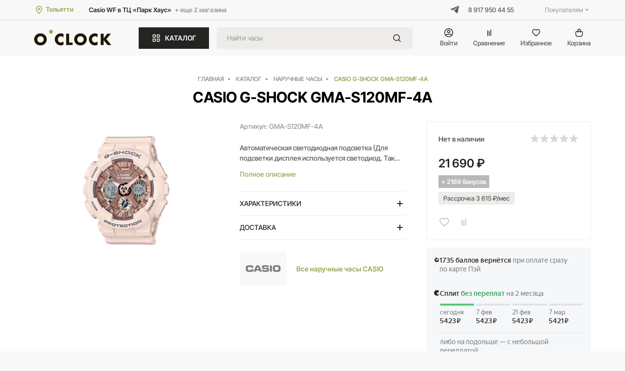

--- FILE ---
content_type: text/html; charset=UTF-8
request_url: https://platinawatch.ru/catalog/product/casio_gma_s120mf_4a/
body_size: 22593
content:

<!DOCTYPE html>
<html lang="ru">
<head>

    <meta charset="utf-8">
    <title>CASIO G-SHOCK GMA-S120MF-4A: купить в интернет-магазине O'Clock</title>
    <meta name="viewport" content="width=device-width">
    <link rel="apple-touch-icon" sizes="180x180" href="/favicon.ico">
    <link rel="icon" type="image/png" sizes="32x32" href="/favicon.ico">
    <link rel="icon" type="image/png" sizes="16x16" href="/favicon.ico">
    <link rel="mask-icon" href="/local/templates/new/img/favicon/safari-pinned-tab.svg" color="#5bbad5">
    <meta name="msapplication-TileColor" content="#da532c">
    <meta name="theme-color" content="#ffffff">
        
                                        
                            
    <meta http-equiv="Content-Type" content="text/html; charset=UTF-8" />
<meta name="keywords" content="CASIO G-SHOCK GMA-S120MF-4A" />
<meta name="description" content="CASIO G-SHOCK GMA-S120MF-4A в наличии по выгодной цене! Доставка или самовывоз из магазина." />
<script data-skip-moving="true">(function(w, d, n) {var cl = "bx-core";var ht = d.documentElement;var htc = ht ? ht.className : undefined;if (htc === undefined || htc.indexOf(cl) !== -1){return;}var ua = n.userAgent;if (/(iPad;)|(iPhone;)/i.test(ua)){cl += " bx-ios";}else if (/Windows/i.test(ua)){cl += ' bx-win';}else if (/Macintosh/i.test(ua)){cl += " bx-mac";}else if (/Linux/i.test(ua) && !/Android/i.test(ua)){cl += " bx-linux";}else if (/Android/i.test(ua)){cl += " bx-android";}cl += (/(ipad|iphone|android|mobile|touch)/i.test(ua) ? " bx-touch" : " bx-no-touch");cl += w.devicePixelRatio && w.devicePixelRatio >= 2? " bx-retina": " bx-no-retina";if (/AppleWebKit/.test(ua)){cl += " bx-chrome";}else if (/Opera/.test(ua)){cl += " bx-opera";}else if (/Firefox/.test(ua)){cl += " bx-firefox";}ht.className = htc ? htc + " " + cl : cl;})(window, document, navigator);</script>

<link href="/bitrix/js/ui/design-tokens/dist/ui.design-tokens.min.css?171758374823463" type="text/css" rel="stylesheet"/>
<link href="/bitrix/js/ui/fonts/opensans/ui.font.opensans.min.css?17175837452320" type="text/css" rel="stylesheet"/>
<link href="/bitrix/js/main/popup/dist/main.popup.bundle.min.css?175429650528056" type="text/css" rel="stylesheet"/>
<link href="/bitrix/cache/css/s1/new/template_8f6a79fb4ec488ce9909f5e3be873b98/template_8f6a79fb4ec488ce9909f5e3be873b98_v1.css?1769173672226694" type="text/css" rel="stylesheet" data-template-style="true"/>






<!-- Yandex.Metrika counter -->
<noscript><div><img src="https://mc.yandex.ru/watch/57345472" style="position:absolute; left:-9999px;" alt="" /></div></noscript>
<!-- /Yandex.Metrika counter -->
</head>
<body>
<div class="dark_layer js_dark_layer"></div><header>
            <div class="top_line">
            <div class="wrapper">
                <div class="location_block">
                    <a href="/include/ajax/cities.php" class="link_icon js_ajax_popup_link">
                        <svg class="left" width="20" height="20" viewBox="0 0 20 20" fill="none" xmlns="http://www.w3.org/2000/svg">
                            <path d="M10 17.5C12.9167 14.5 15.8333 11.8137 15.8333 8.5C15.8333 5.18629 13.2217 2.5 10 2.5C6.77834 2.5 4.16667 5.18629 4.16667 8.5C4.16667 11.8137 7.08334 14.5 10 17.5Z" stroke-width="1.5" stroke-linecap="round" stroke-linejoin="round"/>
                            <path d="M10 10C10.9205 10 11.6667 9.25381 11.6667 8.33333C11.6667 7.41286 10.9205 6.66667 10 6.66667C9.07953 6.66667 8.33334 7.41286 8.33334 8.33333C8.33334 9.25381 9.07953 10 10 10Z" stroke-width="1.5" stroke-linecap="round" stroke-linejoin="round"/>
                        </svg>
                        <span>Тольятти</span>
                    </a>
                    <div class="shops">
                                                
    <span>Casio WF в ТЦ «Парк Хаус»</span>
            <a href="/contacts/">+ еще 2 магазина</a>
                        </div>
                </div>
                <div class="links_block">
                    <a href="https://t.me/platinawatch" class="tg" target="_blank">
                        <svg width="17" height="16" viewBox="0 0 17 16" fill="none" xmlns="http://www.w3.org/2000/svg">
                            <path d="M16.8889 0.535311L14.2174 14.482C14.2174 14.482 13.8436 15.449 12.8168 14.9852L6.65296 10.0912L6.62437 10.0768C7.45697 9.30257 13.9132 3.29126 14.1954 3.01877C14.6322 2.59677 14.3611 2.34554 13.8539 2.66432L4.31715 8.93597L0.637901 7.65401C0.637901 7.65401 0.0588954 7.44073 0.00319364 6.97698C-0.053241 6.51247 0.656956 6.26124 0.656956 6.26124L15.6561 0.167953C15.6561 0.167953 16.8889 -0.392951 16.8889 0.535311Z"/>
                        </svg>
                    </a>
                    <a class="phone" href="tel:89179504455">8 917 950 44 55</a>
                    <nav class="pages_links_block js_flex_menu">
                        <ul class="header_menu">
                            
    <li><a href="/privacy/">Политика конфиденциальности</a></li>
    <li><a href="/contacts/">Контакты</a></li>
    <li><a href="/warranty/">Гарантия и возврат</a></li>
    <li><a href="/dostavka-i-oplata/">Доставка и оплата</a></li>
                        </ul>
                    </nav>
                </div>
            </div>
        </div>
        <div class="header_main">
            <div class="wrapper">
                <a href="/" class="logo">
                    <img src="/local/templates/new/img/logo.svg" alt="logo">
                </a>
                <a href="#" class="btn accent catalog_btn js_catalog_btn">
                    <svg class="left" width="20" height="20" viewBox="0 0 20 20" fill="none" xmlns="http://www.w3.org/2000/svg">
                        <path d="M11.6667 4.66667C11.6667 4.19996 11.6667 3.9666 11.7575 3.78834C11.8374 3.63154 11.9649 3.50406 12.1217 3.42416C12.2999 3.33334 12.5333 3.33334 13 3.33334H15.3333C15.8001 3.33334 16.0334 3.33334 16.2117 3.42416C16.3685 3.50406 16.496 3.63154 16.5758 3.78834C16.6667 3.9666 16.6667 4.19996 16.6667 4.66667V7C16.6667 7.46671 16.6667 7.70007 16.5758 7.87833C16.496 8.03513 16.3685 8.16261 16.2117 8.24251C16.0334 8.33334 15.8001 8.33334 15.3333 8.33334H13C12.5333 8.33334 12.2999 8.33334 12.1217 8.24251C11.9649 8.16261 11.8374 8.03513 11.7575 7.87833C11.6667 7.70007 11.6667 7.46671 11.6667 7V4.66667Z" stroke-width="1.5" stroke-linecap="round" stroke-linejoin="round"/>
                        <path d="M3.33334 4.66667C3.33334 4.19996 3.33334 3.9666 3.42417 3.78834C3.50407 3.63154 3.63155 3.50406 3.78835 3.42416C3.96661 3.33334 4.19997 3.33334 4.66668 3.33334H7.00001C7.46672 3.33334 7.70008 3.33334 7.87834 3.42416C8.03514 3.50406 8.16262 3.63154 8.24252 3.78834C8.33334 3.9666 8.33334 4.19996 8.33334 4.66667V7C8.33334 7.46671 8.33334 7.70007 8.24252 7.87833C8.16262 8.03513 8.03514 8.16261 7.87834 8.24251C7.70008 8.33334 7.46672 8.33334 7.00001 8.33334H4.66668C4.19997 8.33334 3.96661 8.33334 3.78835 8.24251C3.63155 8.16261 3.50407 8.03513 3.42417 7.87833C3.33334 7.70007 3.33334 7.46671 3.33334 7V4.66667Z" stroke-width="1.5" stroke-linecap="round" stroke-linejoin="round"/>
                        <path d="M3.33334 13C3.33334 12.5333 3.33334 12.2999 3.42417 12.1217C3.50407 11.9649 3.63155 11.8374 3.78835 11.7575C3.96661 11.6667 4.19997 11.6667 4.66668 11.6667H7.00001C7.46672 11.6667 7.70008 11.6667 7.87834 11.7575C8.03514 11.8374 8.16262 11.9649 8.24252 12.1217C8.33334 12.2999 8.33334 12.5333 8.33334 13V15.3333C8.33334 15.8 8.33334 16.0334 8.24252 16.2117C8.16262 16.3685 8.03514 16.4959 7.87834 16.5758C7.70008 16.6667 7.46672 16.6667 7.00001 16.6667H4.66668C4.19997 16.6667 3.96661 16.6667 3.78835 16.5758C3.63155 16.4959 3.50407 16.3685 3.42417 16.2117C3.33334 16.0334 3.33334 15.8 3.33334 15.3333V13Z" stroke-width="1.5" stroke-linecap="round" stroke-linejoin="round"/>
                        <path d="M11.6667 13C11.6667 12.5333 11.6667 12.2999 11.7575 12.1217C11.8374 11.9649 11.9649 11.8374 12.1217 11.7575C12.2999 11.6667 12.5333 11.6667 13 11.6667H15.3333C15.8001 11.6667 16.0334 11.6667 16.2117 11.7575C16.3685 11.8374 16.496 11.9649 16.5758 12.1217C16.6667 12.2999 16.6667 12.5333 16.6667 13V15.3333C16.6667 15.8 16.6667 16.0334 16.5758 16.2117C16.496 16.3685 16.3685 16.4959 16.2117 16.5758C16.0334 16.6667 15.8001 16.6667 15.3333 16.6667H13C12.5333 16.6667 12.2999 16.6667 12.1217 16.5758C11.9649 16.4959 11.8374 16.3685 11.7575 16.2117C11.6667 16.0334 11.6667 15.8 11.6667 15.3333V13Z" stroke-width="1.5" stroke-linecap="round" stroke-linejoin="round"/>
                    </svg>
                    <svg class="left open" width="20" height="20" viewBox="0 0 20 20" fill="none" xmlns="http://www.w3.org/2000/svg">
                        <path d="M5 5L15 15M15 5L5 15" stroke-width="1.5" stroke-linecap="round" stroke-linejoin="round"/>
                    </svg>
                    КАТАЛОГ
                </a>
                <form class="main_search_block" action="/search/">
                    <input type="text" class="txt2" name="q" autocomplete="off" value="" placeholder="Найти часы">
                    <button name="s" value="1">
                        <svg width="24" height="24" viewBox="0 0 24 24" fill="none" xmlns="http://www.w3.org/2000/svg">
                            <path d="M15.5 15.5L19 19" stroke-width="1.5" stroke-linecap="round" stroke-linejoin="round"/>
                            <path d="M5 11C5 14.3137 7.68629 17 11 17C12.6597 17 14.1621 16.3261 15.2483 15.237C16.3308 14.1517 17 12.654 17 11C17 7.68629 14.3137 5 11 5C7.68629 5 5 7.68629 5 11Z" stroke-width="1.5" stroke-linecap="round" stroke-linejoin="round"/>
                        </svg>
                    </button>
                </form>
                <div class="header_links">
                                            <a href="#auth" class="link js_txt_popup_link">
                            <span class="icon">
                                <svg width="20" height="20" viewBox="0 0 20 20" fill="none" xmlns="http://www.w3.org/2000/svg">
                                    <g clip-path="url(#clip0_12_30)"><path d="M9.99996 1.66663C5.39759 1.66663 1.66663 5.39759 1.66663 9.99996C1.66663 14.6023 5.39759 18.3333 9.99996 18.3333C14.6023 18.3333 18.3333 14.6023 18.3333 9.99996C18.3333 5.39759 14.6023 1.66663 9.99996 1.66663Z" stroke-width="1.5" stroke-linecap="round" stroke-linejoin="round"/><path d="M3.5592 15.288C3.5592 15.288 5.41673 12.9166 10.0001 12.9166C14.5834 12.9166 16.4409 15.288 16.4409 15.288" stroke-width="1.5" stroke-linecap="round" stroke-linejoin="round"/><path d="M10 10C11.3807 10 12.5 8.88071 12.5 7.5C12.5 6.11929 11.3807 5 10 5C8.61929 5 7.5 6.11929 7.5 7.5C7.5 8.88071 8.61929 10 10 10Z" stroke-width="1.5" stroke-linecap="round" stroke-linejoin="round"/></g>
                                </svg>
                            </span>
                            <span>Войти</span>
                        </a>
                                        <a href="/compare/" class="link jscompare_list_count">
                        <span class="icon">
                            <svg width="20" height="20" viewBox="0 0 20 20" fill="none" xmlns="http://www.w3.org/2000/svg">
                                <path d="M13.3333 4.16666V15.8333M6.66666 5.83333L6.66666 15.8333M9.99999 7.5V15.8333" stroke-width="1.5" stroke-linecap="round" stroke-linejoin="round"/>
                            </svg>
                            <span style="display: none" class="num"></span>
                        </span>
                        <span>Сравнение</span>
                    </a>


<a href="/personal/favorites/" class="link js_favorite_link">
    <span class="icon">
        <svg width="20" height="20" viewBox="0 0 20 20" fill="none" xmlns="http://www.w3.org/2000/svg">
            <path fill-rule="evenodd" clip-rule="evenodd" d="M10 5.00011C8.50049 3.2526 5.99481 2.71253 4.11602 4.31273C2.23723 5.91293 1.97273 8.58839 3.44815 10.481C4.67486 12.0545 8.38733 15.3732 9.60407 16.4473C9.7402 16.5675 9.80827 16.6276 9.88766 16.6512C9.95695 16.6718 10.0328 16.6718 10.1021 16.6512C10.1815 16.6276 10.2495 16.5675 10.3857 16.4473C11.6024 15.3732 15.3149 12.0545 16.5416 10.481C18.017 8.58839 17.7848 5.8961 15.8737 4.31273C13.9626 2.72937 11.4995 3.2526 10 5.00011Z" stroke-width="1.5" stroke-linecap="round" stroke-linejoin="round"/>
        </svg>
        <span style="display: none" class="num mark_point"></span>
    </span>
    <span>Избранное</span>
</a>                                        
<a href="/basket/" class="link">
    <span class="icon">
        <svg width="20" height="20" viewBox="0 0 20 20" fill="none" xmlns="http://www.w3.org/2000/svg">
            <path d="M7.50001 9.16667V5C7.50001 3.61929 8.6193 2.5 10 2.5C11.3807 2.5 12.5 3.61929 12.5 5V9.13939M8.66668 17.5H11.3333C13.2002 17.5 14.1336 17.5 14.8466 17.1367C15.4739 16.8171 15.9838 16.3072 16.3034 15.68C16.6667 14.9669 16.6667 14.0335 16.6667 12.1667V10.1667C16.6667 9.23325 16.6667 8.76654 16.485 8.41002C16.3252 8.09641 16.0703 7.84144 15.7567 7.68166C15.4001 7.5 14.9334 7.5 14 7.5H6.00001C5.06659 7.5 4.59988 7.5 4.24336 7.68166C3.92976 7.84144 3.67479 8.09641 3.515 8.41002C3.33334 8.76654 3.33334 9.23325 3.33334 10.1667V12.1667C3.33334 14.0335 3.33334 14.9669 3.69666 15.68C4.01623 16.3072 4.52617 16.8171 5.15338 17.1367C5.86641 17.5 6.79983 17.5 8.66668 17.5Z" stroke-width="1.5" stroke-linecap="round" stroke-linejoin="round"/>
        </svg>
        <span style="display: none" class="num js_basket_icon"></span>
    </span>
    <span>Корзина</span>
</a>
                </div>
                <a href="#" class="mobile_search_link js_catalog_btn">
                    <img src="/local/templates/new/img/search.svg" alt="search">
                    <img src="/local/templates/new/img/close.svg" alt="search" class="open">
                </a>
                <a href="#" class="hamburger hamburger--squeeze js_hamburger">
                    <span class="hamburger-box">
                        <span class="hamburger-inner"></span>
                    </span>
                </a>
            </div>
        </div>
        <div class="dropdown_catalog_block js_dropdown_catalog_block">
            <div class="wrapper">
                <form class="main_search_block" action="/search/">
                    <input type="text" class="txt2" name="q" autocomplete="off" value="" placeholder="Найти часы">
                    <button name="s" value="1">
                        <svg width="24" height="24" viewBox="0 0 24 24" fill="none" xmlns="http://www.w3.org/2000/svg">
                            <path d="M15.5 15.5L19 19" stroke-width="1.5" stroke-linecap="round" stroke-linejoin="round"/>
                            <path d="M5 11C5 14.3137 7.68629 17 11 17C12.6597 17 14.1621 16.3261 15.2483 15.237C16.3308 14.1517 17 12.654 17 11C17 7.68629 14.3137 5 11 5C7.68629 5 5 7.68629 5 11Z" stroke-width="1.5" stroke-linecap="round" stroke-linejoin="round"/>
                        </svg>
                    </button>
                </form>
                <div class="top_links">
                    <a href="/catalog/all_watches/" class="btn gray">
                        <svg class="left" width="20" height="20" viewBox="0 0 20 20" fill="none" xmlns="http://www.w3.org/2000/svg">
                            <path d="M11.6668 4.66666C11.6668 4.19995 11.6668 3.9666 11.7577 3.78834C11.8376 3.63153 11.965 3.50405 12.1218 3.42416C12.3001 3.33333 12.5335 3.33333 13.0002 3.33333H15.3335C15.8002 3.33333 16.0336 3.33333 16.2118 3.42416C16.3686 3.50405 16.4961 3.63153 16.576 3.78834C16.6668 3.9666 16.6668 4.19995 16.6668 4.66666V6.99999C16.6668 7.46671 16.6668 7.70006 16.576 7.87832C16.4961 8.03512 16.3686 8.16261 16.2118 8.2425C16.0336 8.33333 15.8002 8.33333 15.3335 8.33333H13.0002C12.5335 8.33333 12.3001 8.33333 12.1218 8.2425C11.965 8.16261 11.8376 8.03512 11.7577 7.87832C11.6668 7.70006 11.6668 7.46671 11.6668 6.99999V4.66666Z" stroke-width="1.5" stroke-linecap="round" stroke-linejoin="round"/>
                            <path d="M3.3335 4.66666C3.3335 4.19995 3.3335 3.9666 3.42432 3.78834C3.50422 3.63153 3.6317 3.50405 3.7885 3.42416C3.96676 3.33333 4.20012 3.33333 4.66683 3.33333H7.00016C7.46687 3.33333 7.70023 3.33333 7.87849 3.42416C8.03529 3.50405 8.16277 3.63153 8.24267 3.78834C8.3335 3.9666 8.3335 4.19995 8.3335 4.66666V6.99999C8.3335 7.46671 8.3335 7.70006 8.24267 7.87832C8.16277 8.03512 8.03529 8.16261 7.87849 8.2425C7.70023 8.33333 7.46687 8.33333 7.00016 8.33333H4.66683C4.20012 8.33333 3.96676 8.33333 3.7885 8.2425C3.6317 8.16261 3.50422 8.03512 3.42432 7.87832C3.3335 7.70006 3.3335 7.46671 3.3335 6.99999V4.66666Z" stroke-width="1.5" stroke-linecap="round" stroke-linejoin="round"/>
                            <path d="M3.3335 13C3.3335 12.5333 3.3335 12.2999 3.42432 12.1217C3.50422 11.9649 3.6317 11.8374 3.7885 11.7575C3.96676 11.6667 4.20012 11.6667 4.66683 11.6667H7.00016C7.46687 11.6667 7.70023 11.6667 7.87849 11.7575C8.03529 11.8374 8.16277 11.9649 8.24267 12.1217C8.3335 12.2999 8.3335 12.5333 8.3335 13V15.3333C8.3335 15.8 8.3335 16.0334 8.24267 16.2117C8.16277 16.3685 8.03529 16.4959 7.87849 16.5758C7.70023 16.6667 7.46687 16.6667 7.00016 16.6667H4.66683C4.20012 16.6667 3.96676 16.6667 3.7885 16.5758C3.6317 16.4959 3.50422 16.3685 3.42432 16.2117C3.3335 16.0334 3.3335 15.8 3.3335 15.3333V13Z" stroke-width="1.5" stroke-linecap="round" stroke-linejoin="round"/>
                            <path d="M11.6668 13C11.6668 12.5333 11.6668 12.2999 11.7577 12.1217C11.8376 11.9649 11.965 11.8374 12.1218 11.7575C12.3001 11.6667 12.5335 11.6667 13.0002 11.6667H15.3335C15.8002 11.6667 16.0336 11.6667 16.2118 11.7575C16.3686 11.8374 16.4961 11.9649 16.576 12.1217C16.6668 12.2999 16.6668 12.5333 16.6668 13V15.3333C16.6668 15.8 16.6668 16.0334 16.576 16.2117C16.4961 16.3685 16.3686 16.4959 16.2118 16.5758C16.0336 16.6667 15.8002 16.6667 15.3335 16.6667H13.0002C12.5335 16.6667 12.3001 16.6667 12.1218 16.5758C11.965 16.4959 11.8376 16.3685 11.7577 16.2117C11.6668 16.0334 11.6668 15.8 11.6668 15.3333V13Z" stroke-width="1.5" stroke-linecap="round" stroke-linejoin="round"/>
                        </svg>
                        Все наручные часы
                    </a>
                    <a href="/sale/" class="btn gray">
                        <svg class="left" width="20" height="20" viewBox="0 0 20 20" fill="none" xmlns="http://www.w3.org/2000/svg">
                            <path d="M2.59399 7.50014H17.4064M5.87409 2.5422L10.0002 7.50019L14.1333 2.54568M17.2386 7.10768L14.3648 2.79701C14.2924 2.68847 14.2562 2.6342 14.2084 2.59491C14.1661 2.56013 14.1174 2.53404 14.065 2.51812C14.0058 2.50014 13.9405 2.50014 13.8101 2.50014H6.19033C6.05988 2.50014 5.99466 2.50014 5.93545 2.51812C5.88304 2.53404 5.83428 2.56013 5.79197 2.59491C5.74417 2.6342 5.70799 2.68847 5.63563 2.79701L2.76184 7.10768C2.66764 7.24898 2.62054 7.31963 2.60366 7.39564C2.58875 7.46277 2.59069 7.53254 2.6093 7.59874C2.63037 7.67369 2.68132 7.74162 2.78321 7.87748L9.46687 16.789C9.6478 17.0303 9.73827 17.1509 9.84918 17.194C9.94632 17.2318 10.0541 17.2318 10.1512 17.194C10.2621 17.1509 10.3526 17.0303 10.5335 16.789L17.2172 7.87748C17.3191 7.74162 17.37 7.67369 17.3911 7.59874C17.4097 7.53254 17.4117 7.46277 17.3967 7.39564C17.3799 7.31963 17.3328 7.24898 17.2386 7.10768Z" stroke-width="1.5" stroke-linecap="round" stroke-linejoin="round"/>
                        </svg>
                        Промо предложения
                    </a>
                </div>
                <div class="catalog_block">
                    <div class="main_block">
                        <div class="text_menu js_grid_item">
    <div class="title">Бренды</div>
    <div class="wrap_new">
        <a href="/catalog/all_watches/f/brend-is-armani/">ARMANI</a>
        <a href="/catalog/all_watches/f/brend-is-beverly_hills_polo_club/">BEVERLY HILLS POLO CLUB</a>
        <a href="/catalog/all_watches/f/brend-is-boss/" >BOSS </a>
        <a href="/catalog/all_watches/f/brend-is-calvin_klein/">CALVIN KLEIN</a>
        <a href="/catalog/all_watches/f/brend-is-carl_von_zeyten/">CARL VON ZEYTEN</a>
        <a href="/catalog/all_watches/f/brend-is-candino//">CANDINO</a>
        <a href="/catalog/all_watches/f/brend-is-casio/">CASIO</a>
        <a href="/catalog/all_watches/f/brend-is-certina/">CERTINA <img class="switzenland" src="/local/templates/new/img/switzerland.svg" alt=""></a>
        <a href="/catalog/all_watches/f/brend-is-citizen/">CITIZEN</a>
        <a href="/catalog/all_watches/f/brend-is-cover/">COVER <img class="switzenland" src="/local/templates/new/img/switzerland.svg" alt=""></a>
        <a href="/catalog/all_watches/f/brend-is-diesel/">DIESEL</a>
        <a href="/catalog/all_watches/f/brend-is-festina/">FESTINA</a>
        <a href="/catalog/all_watches/f/brend-is-fossil/">FOSSIL</a>
<a href="/catalog/all_watches/f/brend-is-greenwich/">GREENWICH</a>
        <a href="/catalog/all_watches/f/brend-is-guess/">GUESS</a>
        <a href="/catalog/all_watches/f/brend-is-jacques_lemans/">JACQUES LEMANS</a>
<a href="/catalog/all_watches/f/brend-is-lacoste/">LACOSTE</a>
        <a href="/catalog/all_watches/f/brend-is-philipp_plein/">PHILIPP PLEIN</a>
<a href="/catalog/all_watches/f/brend-is-rado/">RADO <img class="switzenland" src="/local/templates/new/img/switzerland.svg" alt=""></a>
        <a href="/catalog/all_watches/f/brend-is-swiss_alpine_military/">SWISS ALPINE MILITARY <img class="switzenland" src="/local/templates/new/img/switzerland.svg" alt=""></a>
<a href="/catalog/all_watches/f/brend-is-swiss_military_hanowa/">SWISS MILITARY HANOWA<img class="switzenland" src="/local/templates/new/img/switzerland.svg" alt=""></a>
        <a href="/catalog/all_watches/f/brend-is-tissot/">TISSOT <img class="switzenland" src="/local/templates/new/img/switzerland.svg" alt=""></a>
<a href="/catalog/all_watches/f/brend-is-tommy_hilfiger/">TOMMY HILFIGER</a>
        <a href="/catalog/all_watches/f/brend-is-venezianico/">VENEZIANICO</a>

    </div>
</div>
<div class="text_menu js_grid_item">
    <div class="title">Механизм</div>
    <div class="wrap_new">
        <a href="/catalog/all_watches/f/tip_mekhanizma-is-mekhanicheskie/">Механические наручные часы</a>
        <a href="/catalog/all_watches/f/tip_mekhanizma-is-kvartsevye/">Кварцевые наручные часы</a>
    </div>
</div>
<div class="text_menu js_grid_item">
    <div class="title">Популярные материалы корпуса</div>
    <div class="wrap_new">
        <a href="/catalog/all_watches/f/material_korpusa-is-karbon/">Карбон</a>
        <a href="/catalog/all_watches/f/material_korpusa-is-keramika/">Керамика</a>
        <a href="/catalog/all_watches/f/material_korpusa-is-latun/">Латунь</a>
        <a href="/catalog/all_watches/f/material_korpusa-is-nerzhaveyushchaya_stal/">Нержавеющая сталь</a>
        <a href="/catalog/all_watches/f/material_korpusa-is-plastik/">Пластик</a>
        <a href="/catalog/all_watches/f/material_korpusa-is-titan/">Титан</a>
    </div>
</div>
<div class="text_menu js_grid_item">
    <div class="title">Популярные цвета корпуса</div>
    <div class="wrap_new">
        <a href="/catalog/all_watches/f/tsvet_korpusa-is-belyy/">Белый</a>
        <a href="/catalog/all_watches/f/tsvet_korpusa-is-chernyy/">Черный</a>
        <a href="/catalog/all_watches/f/tsvet_korpusa-is-zolotoy/">Золотой</a>
        <a href="/catalog/all_watches/f/nx!tsvet_korpusa-is-stalnoy/">Стальной</a>
        <a href="/catalog/all_watches/f/tsvet_korpusa-is-rozovyy/">Розовый</a>
    </div>
</div>
<div class="text_menu js_grid_item">
    <div class="title">Стекло</div>
    <div class="wrap_new">
        <a href="/catalog/all_watches/f/steklo-is-mineralnoe/">Минеральное</a>
        <a href="/catalog/all_watches/f/steklo-is-plastikovoe_organicheskoe/">Пластиковое</a>
        <a href="/catalog/all_watches/f/steklo-is-sapfirovoe/">Сапфировое</a>
    </div>
</div>                    </div>
                    <div class="links_block">
                        <a href="/catalog/all_watches/f/dlya_kogo-is-zhenskie/">
                            <span class="img_block respons_wrapp">
                                <span class="respons_content">
                                    <img src="/local/templates/new/img/tube-spinner.svg" data-src="/local/templates/new/img/img_01.jpg" class="js_lazy_load" alt="img">
                                </span>
                            </span>
                            Женские наручные часы
                        </a>
                        <a href="/catalog/all_watches/f/dlya_kogo-is-muzhskie/">
                            <span class="img_block respons_wrapp">
                                <span class="respons_content">
                                    <img src="/local/templates/new/img/tube-spinner.svg" data-src="/local/templates/new/img/img_02.jpg" class="js_lazy_load" alt="img">
                                </span>
                            </span>
                            Мужские наручные часы
                        </a>
                    </div>
                </div>
                <div class="bottom_links">
                    

            <a href="/brands/tissot/" class="respons_wrapp" title="Tissot">
            <span class="respons_content">
                <img src="/upload/iblock/85a/e7zns4usfjbsm7q1lchn1dgxwfq93nqq.png" alt="Tissot" />
            </span>
        </a>
            <a href="/brands/certina/" class="respons_wrapp" title="Certina">
            <span class="respons_content">
                <img src="/upload/iblock/82c/bmqqssaf00rouvxsn0wq1900lskyjlmd.png" alt="Certina" />
            </span>
        </a>
            <a href="/brands/lacoste/" class="respons_wrapp" title="Lacoste">
            <span class="respons_content">
                <img src="/upload/uf/a22/rt9gtnq8552ae5tat5he6qdgu2g4eq1j.png" alt="Lacoste" />
            </span>
        </a>
            <a href="/brands/armani/" class="respons_wrapp" title="Armani">
            <span class="respons_content">
                <img src="/upload/iblock/088/oniidswumyywee3v5mgbum0vnczthqb6.png" alt="Armani" />
            </span>
        </a>
            <a href="/brands/casio/" class="respons_wrapp" title="Casio">
            <span class="respons_content">
                <img src="/upload/iblock/874/hbhk96a551vfyvs7pc95v0emp01trc2h.png" alt="Casio" />
            </span>
        </a>
            <a href="/brands/calvin-klein/" class="respons_wrapp" title="Calvin Klein">
            <span class="respons_content">
                <img src="/upload/iblock/3ab/x4swmlb30ihtqtauzyx7qr4vfy2xj1k6.png" alt="Calvin Klein" />
            </span>
        </a>
            <a href="/brands/diesel/" class="respons_wrapp" title="Diesel">
            <span class="respons_content">
                <img src="/upload/iblock/aac/c6bu761x4wxa59tgpv3z5g0rzonvfb8a.png" alt="Diesel" />
            </span>
        </a>
            <a href="/brands/fossil/" class="respons_wrapp" title="Fossil">
            <span class="respons_content">
                <img src="/upload/iblock/e52/yt5s6vdz9h0pno0c7p10wbkpnc1m5fxb.png" alt="Fossil" />
            </span>
        </a>
            <a href="/brands/guess/" class="respons_wrapp" title="Guess">
            <span class="respons_content">
                <img src="/upload/iblock/79b/ccuba2be97qn8kqg57k04sjkyq0i4hyk.png" alt="Guess" />
            </span>
        </a>
            <a href="/brands/jacques-lemans/" class="respons_wrapp" title="Jacques Lemans">
            <span class="respons_content">
                <img src="/upload/iblock/b91/l46ltcgwepku92p0ju31ev7qq2532p3x.png" alt="Jacques Lemans" />
            </span>
        </a>
            <a href="/brands/rado/" class="respons_wrapp" title="Rado">
            <span class="respons_content">
                <img src="/upload/iblock/0c0/lj6kut3ib94khoc0tx69rsyh4anhef3j.png" alt="Rado" />
            </span>
        </a>
            <a href="/brands/citizen/" class="respons_wrapp" title="Citizen">
            <span class="respons_content">
                <img src="/upload/iblock/902/90ls1u0miqpgpf6ygib357p19pe6k1qm.png" alt="Citizen" />
            </span>
        </a>
            <a href="/brands/swiss-alpine-military/" class="respons_wrapp" title="Swiss Alpine Military">
            <span class="respons_content">
                <img src="/upload/iblock/9e9/34dyhi9a2bt6h7nfqqgpsovkksys6m3j.png" alt="Swiss Alpine Military" />
            </span>
        </a>
            <a href="/brands/candino/" class="respons_wrapp" title="Candino">
            <span class="respons_content">
                <img src="/upload/iblock/12f/xt4uww4etxul2j0fyk1evl021kewyw2m.png" alt="Candino" />
            </span>
        </a>
            <a href="/brands/philipp-plein/" class="respons_wrapp" title="Philipp Plein">
            <span class="respons_content">
                <img src="/upload/iblock/ad1/dcaqc1ghs352mmg24qvamkx5kug7ttyt.png" alt="Philipp Plein" />
            </span>
        </a>
            <a href="/brands/cover/" class="respons_wrapp" title="Cover">
            <span class="respons_content">
                <img src="/upload/iblock/a7f/xf6i6h9fchmutynbu3v6dn6e0m40xfsd.png" alt="Cover" />
            </span>
        </a>
            <a href="/brands/venezianico/" class="respons_wrapp" title="Venezianico">
            <span class="respons_content">
                <img src="/upload/iblock/ae2/x9emhgje7e0jfgnigessztipsaqwibv5.png" alt="Venezianico" />
            </span>
        </a>
            <a href="/brands/carl-von-zeyten/" class="respons_wrapp" title="Carl Von Zeyten">
            <span class="respons_content">
                <img src="/upload/iblock/58d/zo2pzekm3y04nizqwi4gudizllep26id.png" alt="Carl Von Zeyten" />
            </span>
        </a>
            <a href="/brands/beverly-hills-polo-club/" class="respons_wrapp" title="Beverly hills polo club">
            <span class="respons_content">
                <img src="/upload/iblock/c52/7x318g599zgwwnngk705ppnv68bv7dir.png" alt="Beverly hills polo club" />
            </span>
        </a>
            <a href="/brands/festina/" class="respons_wrapp" title="Festina">
            <span class="respons_content">
                <img src="/upload/iblock/50d/trrs0fn1u252l1mpvqonu5lllgl5w2lx.png" alt="Festina" />
            </span>
        </a>
            <a href="/brands/boss/" class="respons_wrapp" title="BOSS">
            <span class="respons_content">
                <img src="/upload/iblock/62a/tr8uh0m9x129o39e0w2byy7i8z7h5avk.png" alt="BOSS" />
            </span>
        </a>
            <a href="/brands/tommy-hilfiger/" class="respons_wrapp" title="TOMMY HILFIGER">
            <span class="respons_content">
                <img src="/upload/iblock/6d9/taujdalqu1i5c8j7u5jkzedaee4iyk7e.png" alt="TOMMY HILFIGER" />
            </span>
        </a>
            <a href="/brands/greenwich/" class="respons_wrapp" title="GREENWICH">
            <span class="respons_content">
                <img src="/upload/iblock/d3e/r56cupel0tip6eekdj65cj08mu0mkedq.png" alt="GREENWICH" />
            </span>
        </a>
            <a href="/brands/swiss-military-hanowa/" class="respons_wrapp" title="SWISS MILITARY HANOWA">
            <span class="respons_content">
                <img src="/upload/iblock/124/rd6ftiwcu5l34puzsk2kt62swe5m7fc9.png" alt="SWISS MILITARY HANOWA" />
            </span>
        </a>
                    </div>
            </div>
        </div>
        <div class="mobile_menu js_mobile_menu">
            <div class="wrapper">
                <div class="location_block">
                    <a href="/include/ajax/cities.php" class="link_icon js_ajax_popup_link">
                        <svg class="left" width="20" height="20" viewBox="0 0 20 20" fill="none" xmlns="http://www.w3.org/2000/svg">
                            <path d="M10 17.5C12.9167 14.5 15.8333 11.8137 15.8333 8.5C15.8333 5.18629 13.2217 2.5 10 2.5C6.77834 2.5 4.16667 5.18629 4.16667 8.5C4.16667 11.8137 7.08334 14.5 10 17.5Z" stroke-width="1.5" stroke-linecap="round" stroke-linejoin="round"/>
                            <path d="M10 10C10.9205 10 11.6667 9.25381 11.6667 8.33333C11.6667 7.41286 10.9205 6.66667 10 6.66667C9.07953 6.66667 8.33334 7.41286 8.33334 8.33333C8.33334 9.25381 9.07953 10 10 10Z" stroke-width="1.5" stroke-linecap="round" stroke-linejoin="round"/>
                        </svg>
                        <span>Тольятти</span>
                    </a>
                    <div class="shops">
                                                
    <span>Casio WF в ТЦ «Парк Хаус»</span>
            <a href="/contacts/">+ еще 2 магазина</a>
                        </div>
                </div>
                <div class="enter_block">
                                            <a href="#auth" class="link js_txt_popup_link">
                            <svg width="20" height="20" viewBox="0 0 20 20" fill="none" xmlns="http://www.w3.org/2000/svg">
                                <g clip-path="url(#clip0_12_30)"><path d="M9.99996 1.66663C5.39759 1.66663 1.66663 5.39759 1.66663 9.99996C1.66663 14.6023 5.39759 18.3333 9.99996 18.3333C14.6023 18.3333 18.3333 14.6023 18.3333 9.99996C18.3333 5.39759 14.6023 1.66663 9.99996 1.66663Z" stroke-width="1.5" stroke-linecap="round" stroke-linejoin="round"/><path d="M3.5592 15.288C3.5592 15.288 5.41673 12.9166 10.0001 12.9166C14.5834 12.9166 16.4409 15.288 16.4409 15.288" stroke-width="1.5" stroke-linecap="round" stroke-linejoin="round"/><path d="M10 10C11.3807 10 12.5 8.88071 12.5 7.5C12.5 6.11929 11.3807 5 10 5C8.61929 5 7.5 6.11929 7.5 7.5C7.5 8.88071 8.61929 10 10 10Z" stroke-width="1.5" stroke-linecap="round" stroke-linejoin="round"/></g>
                            </svg>
                            Войти
                        </a>
                                    </div>
                <div class="main_links">
                    <a href="/catalog/all_watches/" class="link">
                        <svg class="left" width="20" height="20" viewBox="0 0 20 20" fill="none" xmlns="http://www.w3.org/2000/svg">
                            <path d="M11.6667 4.66667C11.6667 4.19996 11.6667 3.9666 11.7575 3.78834C11.8374 3.63154 11.9649 3.50406 12.1217 3.42416C12.2999 3.33334 12.5333 3.33334 13 3.33334H15.3333C15.8001 3.33334 16.0334 3.33334 16.2117 3.42416C16.3685 3.50406 16.496 3.63154 16.5758 3.78834C16.6667 3.9666 16.6667 4.19996 16.6667 4.66667V7C16.6667 7.46671 16.6667 7.70007 16.5758 7.87833C16.496 8.03513 16.3685 8.16261 16.2117 8.24251C16.0334 8.33334 15.8001 8.33334 15.3333 8.33334H13C12.5333 8.33334 12.2999 8.33334 12.1217 8.24251C11.9649 8.16261 11.8374 8.03513 11.7575 7.87833C11.6667 7.70007 11.6667 7.46671 11.6667 7V4.66667Z" stroke-width="1.5" stroke-linecap="round" stroke-linejoin="round"/>
                            <path d="M3.33334 4.66667C3.33334 4.19996 3.33334 3.9666 3.42417 3.78834C3.50407 3.63154 3.63155 3.50406 3.78835 3.42416C3.96661 3.33334 4.19997 3.33334 4.66668 3.33334H7.00001C7.46672 3.33334 7.70008 3.33334 7.87834 3.42416C8.03514 3.50406 8.16262 3.63154 8.24252 3.78834C8.33334 3.9666 8.33334 4.19996 8.33334 4.66667V7C8.33334 7.46671 8.33334 7.70007 8.24252 7.87833C8.16262 8.03513 8.03514 8.16261 7.87834 8.24251C7.70008 8.33334 7.46672 8.33334 7.00001 8.33334H4.66668C4.19997 8.33334 3.96661 8.33334 3.78835 8.24251C3.63155 8.16261 3.50407 8.03513 3.42417 7.87833C3.33334 7.70007 3.33334 7.46671 3.33334 7V4.66667Z" stroke-width="1.5" stroke-linecap="round" stroke-linejoin="round"/>
                            <path d="M3.33334 13C3.33334 12.5333 3.33334 12.2999 3.42417 12.1217C3.50407 11.9649 3.63155 11.8374 3.78835 11.7575C3.96661 11.6667 4.19997 11.6667 4.66668 11.6667H7.00001C7.46672 11.6667 7.70008 11.6667 7.87834 11.7575C8.03514 11.8374 8.16262 11.9649 8.24252 12.1217C8.33334 12.2999 8.33334 12.5333 8.33334 13V15.3333C8.33334 15.8 8.33334 16.0334 8.24252 16.2117C8.16262 16.3685 8.03514 16.4959 7.87834 16.5758C7.70008 16.6667 7.46672 16.6667 7.00001 16.6667H4.66668C4.19997 16.6667 3.96661 16.6667 3.78835 16.5758C3.63155 16.4959 3.50407 16.3685 3.42417 16.2117C3.33334 16.0334 3.33334 15.8 3.33334 15.3333V13Z" stroke-width="1.5" stroke-linecap="round" stroke-linejoin="round"/>
                            <path d="M11.6667 13C11.6667 12.5333 11.6667 12.2999 11.7575 12.1217C11.8374 11.9649 11.9649 11.8374 12.1217 11.7575C12.2999 11.6667 12.5333 11.6667 13 11.6667H15.3333C15.8001 11.6667 16.0334 11.6667 16.2117 11.7575C16.3685 11.8374 16.496 11.9649 16.5758 12.1217C16.6667 12.2999 16.6667 12.5333 16.6667 13V15.3333C16.6667 15.8 16.6667 16.0334 16.5758 16.2117C16.496 16.3685 16.3685 16.4959 16.2117 16.5758C16.0334 16.6667 15.8001 16.6667 15.3333 16.6667H13C12.5333 16.6667 12.2999 16.6667 12.1217 16.5758C11.9649 16.4959 11.8374 16.3685 11.7575 16.2117C11.6667 16.0334 11.6667 15.8 11.6667 15.3333V13Z" stroke-width="1.5" stroke-linecap="round" stroke-linejoin="round"/>
                        </svg>
                        КАТАЛОГ
                    </a>
                    <a href="/sale/" class="link">
                        <svg class="left" width="20" height="20" viewBox="0 0 20 20" fill="none" xmlns="http://www.w3.org/2000/svg">
                            <path d="M2.59399 7.50014H17.4064M5.87409 2.5422L10.0002 7.50019L14.1333 2.54568M17.2386 7.10768L14.3648 2.79701C14.2924 2.68847 14.2562 2.6342 14.2084 2.59491C14.1661 2.56013 14.1174 2.53404 14.065 2.51812C14.0058 2.50014 13.9405 2.50014 13.8101 2.50014H6.19033C6.05988 2.50014 5.99466 2.50014 5.93545 2.51812C5.88304 2.53404 5.83428 2.56013 5.79197 2.59491C5.74417 2.6342 5.70799 2.68847 5.63563 2.79701L2.76184 7.10768C2.66764 7.24898 2.62054 7.31963 2.60366 7.39564C2.58875 7.46277 2.59069 7.53254 2.6093 7.59874C2.63037 7.67369 2.68132 7.74162 2.78321 7.87748L9.46687 16.789C9.6478 17.0303 9.73827 17.1509 9.84918 17.194C9.94632 17.2318 10.0541 17.2318 10.1512 17.194C10.2621 17.1509 10.3526 17.0303 10.5335 16.789L17.2172 7.87748C17.3191 7.74162 17.37 7.67369 17.3911 7.59874C17.4097 7.53254 17.4117 7.46277 17.3967 7.39564C17.3799 7.31963 17.3328 7.24898 17.2386 7.10768Z" stroke-width="1.5" stroke-linecap="round" stroke-linejoin="round"/>
                        </svg>
                        Промо предложения
                    </a>
                    <a href="/catalog/all_watches/f/dlya_kogo-is-zhenskie/" class="link">Женские наручные часы</a>
                    <a href="/catalog/all_watches/f/dlya_kogo-is-muzhskie/" class="link">Мужские наручные часы</a>
                                        
                    <a href="/privacy/" class="link gray">Политика конфиденциальности</a>
                    <a href="/contacts/" class="link gray">Контакты</a>
                    <a href="/warranty/" class="link gray">Гарантия и возврат</a>
                    <a href="/dostavka-i-oplata/" class="link gray">Доставка и оплата</a>
                    </div>
                <a class="phone" href="tel:89179504455">8 917 950 44 55</a>
            </div>
        </div>
        <div class="header_bottom_links">
            <a href="/catalog/" class="link">
                <svg class="left" width="20" height="20" viewBox="0 0 20 20" fill="none" xmlns="http://www.w3.org/2000/svg">
                    <path d="M11.6667 4.66667C11.6667 4.19996 11.6667 3.9666 11.7575 3.78834C11.8374 3.63154 11.9649 3.50406 12.1217 3.42416C12.2999 3.33334 12.5333 3.33334 13 3.33334H15.3333C15.8001 3.33334 16.0334 3.33334 16.2117 3.42416C16.3685 3.50406 16.496 3.63154 16.5758 3.78834C16.6667 3.9666 16.6667 4.19996 16.6667 4.66667V7C16.6667 7.46671 16.6667 7.70007 16.5758 7.87833C16.496 8.03513 16.3685 8.16261 16.2117 8.24251C16.0334 8.33334 15.8001 8.33334 15.3333 8.33334H13C12.5333 8.33334 12.2999 8.33334 12.1217 8.24251C11.9649 8.16261 11.8374 8.03513 11.7575 7.87833C11.6667 7.70007 11.6667 7.46671 11.6667 7V4.66667Z" stroke-width="1.5" stroke-linecap="round" stroke-linejoin="round"/>
                    <path d="M3.33334 4.66667C3.33334 4.19996 3.33334 3.9666 3.42417 3.78834C3.50407 3.63154 3.63155 3.50406 3.78835 3.42416C3.96661 3.33334 4.19997 3.33334 4.66668 3.33334H7.00001C7.46672 3.33334 7.70008 3.33334 7.87834 3.42416C8.03514 3.50406 8.16262 3.63154 8.24252 3.78834C8.33334 3.9666 8.33334 4.19996 8.33334 4.66667V7C8.33334 7.46671 8.33334 7.70007 8.24252 7.87833C8.16262 8.03513 8.03514 8.16261 7.87834 8.24251C7.70008 8.33334 7.46672 8.33334 7.00001 8.33334H4.66668C4.19997 8.33334 3.96661 8.33334 3.78835 8.24251C3.63155 8.16261 3.50407 8.03513 3.42417 7.87833C3.33334 7.70007 3.33334 7.46671 3.33334 7V4.66667Z" stroke-width="1.5" stroke-linecap="round" stroke-linejoin="round"/>
                    <path d="M3.33334 13C3.33334 12.5333 3.33334 12.2999 3.42417 12.1217C3.50407 11.9649 3.63155 11.8374 3.78835 11.7575C3.96661 11.6667 4.19997 11.6667 4.66668 11.6667H7.00001C7.46672 11.6667 7.70008 11.6667 7.87834 11.7575C8.03514 11.8374 8.16262 11.9649 8.24252 12.1217C8.33334 12.2999 8.33334 12.5333 8.33334 13V15.3333C8.33334 15.8 8.33334 16.0334 8.24252 16.2117C8.16262 16.3685 8.03514 16.4959 7.87834 16.5758C7.70008 16.6667 7.46672 16.6667 7.00001 16.6667H4.66668C4.19997 16.6667 3.96661 16.6667 3.78835 16.5758C3.63155 16.4959 3.50407 16.3685 3.42417 16.2117C3.33334 16.0334 3.33334 15.8 3.33334 15.3333V13Z" stroke-width="1.5" stroke-linecap="round" stroke-linejoin="round"/>
                    <path d="M11.6667 13C11.6667 12.5333 11.6667 12.2999 11.7575 12.1217C11.8374 11.9649 11.9649 11.8374 12.1217 11.7575C12.2999 11.6667 12.5333 11.6667 13 11.6667H15.3333C15.8001 11.6667 16.0334 11.6667 16.2117 11.7575C16.3685 11.8374 16.496 11.9649 16.5758 12.1217C16.6667 12.2999 16.6667 12.5333 16.6667 13V15.3333C16.6667 15.8 16.6667 16.0334 16.5758 16.2117C16.496 16.3685 16.3685 16.4959 16.2117 16.5758C16.0334 16.6667 15.8001 16.6667 15.3333 16.6667H13C12.5333 16.6667 12.2999 16.6667 12.1217 16.5758C11.9649 16.4959 11.8374 16.3685 11.7575 16.2117C11.6667 16.0334 11.6667 15.8 11.6667 15.3333V13Z" stroke-width="1.5" stroke-linecap="round" stroke-linejoin="round"/>
                </svg>
                КАТАЛОГ
            </a>
            <a href="/sale/" class="link">
                <svg class="left" width="20" height="20" viewBox="0 0 20 20" fill="none" xmlns="http://www.w3.org/2000/svg">
                    <path d="M2.59399 7.50014H17.4064M5.87409 2.5422L10.0002 7.50019L14.1333 2.54568M17.2386 7.10768L14.3648 2.79701C14.2924 2.68847 14.2562 2.6342 14.2084 2.59491C14.1661 2.56013 14.1174 2.53404 14.065 2.51812C14.0058 2.50014 13.9405 2.50014 13.8101 2.50014H6.19033C6.05988 2.50014 5.99466 2.50014 5.93545 2.51812C5.88304 2.53404 5.83428 2.56013 5.79197 2.59491C5.74417 2.6342 5.70799 2.68847 5.63563 2.79701L2.76184 7.10768C2.66764 7.24898 2.62054 7.31963 2.60366 7.39564C2.58875 7.46277 2.59069 7.53254 2.6093 7.59874C2.63037 7.67369 2.68132 7.74162 2.78321 7.87748L9.46687 16.789C9.6478 17.0303 9.73827 17.1509 9.84918 17.194C9.94632 17.2318 10.0541 17.2318 10.1512 17.194C10.2621 17.1509 10.3526 17.0303 10.5335 16.789L17.2172 7.87748C17.3191 7.74162 17.37 7.67369 17.3911 7.59874C17.4097 7.53254 17.4117 7.46277 17.3967 7.39564C17.3799 7.31963 17.3328 7.24898 17.2386 7.10768Z" stroke-width="1.5" stroke-linecap="round" stroke-linejoin="round"/>
                </svg>
                Промо предложения
            </a>
            <a href="/catalog/all_watches/f/dlya_kogo-is-zhenskie/" class="link">Женские наручные часы</a>
            <a href="/catalog/all_watches/f/dlya_kogo-is-muzhskie/" class="link">Мужские наручные часы</a>
                    </div>
                <div class="header_bottom_line">
        <div class="wrapper">
            <a href="/catalog/all_watches/">
                <svg class="left" width="20" height="20" viewBox="0 0 20 20" fill="none" xmlns="http://www.w3.org/2000/svg">
                    <path d="M11.6667 4.66667C11.6667 4.19996 11.6667 3.9666 11.7575 3.78834C11.8374 3.63154 11.9649 3.50406 12.1217 3.42416C12.2999 3.33334 12.5333 3.33334 13 3.33334H15.3333C15.8001 3.33334 16.0334 3.33334 16.2117 3.42416C16.3685 3.50406 16.496 3.63154 16.5758 3.78834C16.6667 3.9666 16.6667 4.19996 16.6667 4.66667V7C16.6667 7.46671 16.6667 7.70007 16.5758 7.87833C16.496 8.03513 16.3685 8.16261 16.2117 8.24251C16.0334 8.33334 15.8001 8.33334 15.3333 8.33334H13C12.5333 8.33334 12.2999 8.33334 12.1217 8.24251C11.9649 8.16261 11.8374 8.03513 11.7575 7.87833C11.6667 7.70007 11.6667 7.46671 11.6667 7V4.66667Z" stroke-width="1.5" stroke-linecap="round" stroke-linejoin="round"/>
                    <path d="M3.33334 4.66667C3.33334 4.19996 3.33334 3.9666 3.42417 3.78834C3.50407 3.63154 3.63155 3.50406 3.78835 3.42416C3.96661 3.33334 4.19997 3.33334 4.66668 3.33334H7.00001C7.46672 3.33334 7.70008 3.33334 7.87834 3.42416C8.03514 3.50406 8.16262 3.63154 8.24252 3.78834C8.33334 3.9666 8.33334 4.19996 8.33334 4.66667V7C8.33334 7.46671 8.33334 7.70007 8.24252 7.87833C8.16262 8.03513 8.03514 8.16261 7.87834 8.24251C7.70008 8.33334 7.46672 8.33334 7.00001 8.33334H4.66668C4.19997 8.33334 3.96661 8.33334 3.78835 8.24251C3.63155 8.16261 3.50407 8.03513 3.42417 7.87833C3.33334 7.70007 3.33334 7.46671 3.33334 7V4.66667Z" stroke-width="1.5" stroke-linecap="round" stroke-linejoin="round"/>
                    <path d="M3.33334 13C3.33334 12.5333 3.33334 12.2999 3.42417 12.1217C3.50407 11.9649 3.63155 11.8374 3.78835 11.7575C3.96661 11.6667 4.19997 11.6667 4.66668 11.6667H7.00001C7.46672 11.6667 7.70008 11.6667 7.87834 11.7575C8.03514 11.8374 8.16262 11.9649 8.24252 12.1217C8.33334 12.2999 8.33334 12.5333 8.33334 13V15.3333C8.33334 15.8 8.33334 16.0334 8.24252 16.2117C8.16262 16.3685 8.03514 16.4959 7.87834 16.5758C7.70008 16.6667 7.46672 16.6667 7.00001 16.6667H4.66668C4.19997 16.6667 3.96661 16.6667 3.78835 16.5758C3.63155 16.4959 3.50407 16.3685 3.42417 16.2117C3.33334 16.0334 3.33334 15.8 3.33334 15.3333V13Z" stroke-width="1.5" stroke-linecap="round" stroke-linejoin="round"/>
                    <path d="M11.6667 13C11.6667 12.5333 11.6667 12.2999 11.7575 12.1217C11.8374 11.9649 11.9649 11.8374 12.1217 11.7575C12.2999 11.6667 12.5333 11.6667 13 11.6667H15.3333C15.8001 11.6667 16.0334 11.6667 16.2117 11.7575C16.3685 11.8374 16.496 11.9649 16.5758 12.1217C16.6667 12.2999 16.6667 12.5333 16.6667 13V15.3333C16.6667 15.8 16.6667 16.0334 16.5758 16.2117C16.496 16.3685 16.3685 16.4959 16.2117 16.5758C16.0334 16.6667 15.8001 16.6667 15.3333 16.6667H13C12.5333 16.6667 12.2999 16.6667 12.1217 16.5758C11.9649 16.4959 11.8374 16.3685 11.7575 16.2117C11.6667 16.0334 11.6667 15.8 11.6667 15.3333V13Z" stroke-width="1.5" stroke-linecap="round" stroke-linejoin="round"/>
                </svg>
                Каталог
            </a>
            <a href="/compare/" class="jscompare_list_count">
                <span style="display: none" class="num"></span>
                <svg width="20" height="20" viewBox="0 0 20 20" fill="none" xmlns="http://www.w3.org/2000/svg">
                    <path d="M13.3333 4.16666V15.8333M6.66666 5.83333L6.66666 15.8333M9.99999 7.5V15.8333" stroke-width="1.5" stroke-linecap="round" stroke-linejoin="round"/>
                </svg>
                Сравнение
            </a>
            <a href="/basket/" >
    <span style="display: none" class="num js_basket_icon"></span>
    <svg width="20" height="20" viewBox="0 0 20 20" fill="none" xmlns="http://www.w3.org/2000/svg">
        <path d="M7.50001 9.16667V5C7.50001 3.61929 8.6193 2.5 10 2.5C11.3807 2.5 12.5 3.61929 12.5 5V9.13939M8.66668 17.5H11.3333C13.2002 17.5 14.1336 17.5 14.8466 17.1367C15.4739 16.8171 15.9838 16.3072 16.3034 15.68C16.6667 14.9669 16.6667 14.0335 16.6667 12.1667V10.1667C16.6667 9.23325 16.6667 8.76654 16.485 8.41002C16.3252 8.09641 16.0703 7.84144 15.7567 7.68166C15.4001 7.5 14.9334 7.5 14 7.5H6.00001C5.06659 7.5 4.59988 7.5 4.24336 7.68166C3.92976 7.84144 3.67479 8.09641 3.515 8.41002C3.33334 8.76654 3.33334 9.23325 3.33334 10.1667V12.1667C3.33334 14.0335 3.33334 14.9669 3.69666 15.68C4.01623 16.3072 4.52617 16.8171 5.15338 17.1367C5.86641 17.5 6.79983 17.5 8.66668 17.5Z" stroke-width="1.5" stroke-linecap="round" stroke-linejoin="round"/>
    </svg>
    Корзина
</a>            

<a href="/personal/favorites/" class="js_favorite_link">
    <span style="display: none" class="num mark_point"></span>
    <svg width="20" height="20" viewBox="0 0 20 20" fill="none" xmlns="http://www.w3.org/2000/svg">
        <path fill-rule="evenodd" clip-rule="evenodd" d="M10 5.00011C8.50049 3.2526 5.99481 2.71253 4.11602 4.31273C2.23723 5.91293 1.97273 8.58839 3.44815 10.481C4.67486 12.0545 8.38733 15.3732 9.60407 16.4473C9.7402 16.5675 9.80827 16.6276 9.88766 16.6512C9.95695 16.6718 10.0328 16.6718 10.1021 16.6512C10.1815 16.6276 10.2495 16.5675 10.3857 16.4473C11.6024 15.3732 15.3149 12.0545 16.5416 10.481C18.017 8.58839 17.7848 5.8961 15.8737 4.31273C13.9626 2.72937 11.4995 3.2526 10 5.00011Z" stroke-width="1.5" stroke-linecap="round" stroke-linejoin="round"/>
    </svg>
    Избранное
</a>                                        <a href="#auth" class="js_txt_popup_link">
                    <svg width="20" height="20" viewBox="0 0 20 20" fill="none" xmlns="http://www.w3.org/2000/svg">
                        <g clip-path="url(#clip0_12_30)"><path d="M9.99996 1.66663C5.39759 1.66663 1.66663 5.39759 1.66663 9.99996C1.66663 14.6023 5.39759 18.3333 9.99996 18.3333C14.6023 18.3333 18.3333 14.6023 18.3333 9.99996C18.3333 5.39759 14.6023 1.66663 9.99996 1.66663Z" stroke-width="1.5" stroke-linecap="round" stroke-linejoin="round"/><path d="M3.5592 15.288C3.5592 15.288 5.41673 12.9166 10.0001 12.9166C14.5834 12.9166 16.4409 15.288 16.4409 15.288" stroke-width="1.5" stroke-linecap="round" stroke-linejoin="round"/><path d="M10 10C11.3807 10 12.5 8.88071 12.5 7.5C12.5 6.11929 11.3807 5 10 5C8.61929 5 7.5 6.11929 7.5 7.5C7.5 8.88071 8.61929 10 10 10Z" stroke-width="1.5" stroke-linecap="round" stroke-linejoin="round"/></g>
                    </svg>
                    Войти
                </a>
                    </div>
    </div>
</header>
<main>

        <div class="catalog_detail_wrapp">

    <div class="wrapper">
        <div class="breadcrumbs">
                <span>
                    <a href="/" title="Главная" >
                            
                            <span>Главная</span>
                    </a>
                    <meta itemprop="position" content="1" />
                </span>
                
                <span>
                    <a href="/catalog/" title="Каталог" >
                            
                            <span>Каталог</span>
                    </a>
                    <meta itemprop="position" content="2" />
                </span>
                
                <span>
                    <a href="/catalog/all_watches/" title="Наручные часы" >
                            
                            <span>Наручные часы</span>
                    </a>
                    <meta itemprop="position" content="3" />
                </span>
                
				
				<span><span>CASIO G-SHOCK GMA-S120MF-4A</span></span></div>
        <h1>CASIO G-SHOCK GMA-S120MF-4A</h1>
    </div>
<div class="wrapper">
    
<div class="product_page_main">
    <div class="main_img">
        <div class="detail_slider js_detail_slider swiper-container">
            <div class="swiper-wrapper">
                                    <div class="swiper-slide respons_wrapp">
                        <a href="/upload/iblock/d78/31vhvs0thuc4c4a2yoo9r7a39iohav20.jpg" class="respons_content">
                            <img src="/local/templates/new/img/tube-spinner.svg" data-src="/upload/iblock/d78/31vhvs0thuc4c4a2yoo9r7a39iohav20.jpg" class="js_lazy_load" alt="CASIO G-SHOCK GMA-S120MF-4A">
                        </a>
                    </div>
                                            </div>
            <div class="swiper-prev"><svg width="24" height="24" viewBox="0 0 24 24" fill="none" xmlns="http://www.w3.org/2000/svg"><path d="M6 12H18M6 12L11 7M6 12L11 17" stroke-width="1.5" stroke-linecap="round" stroke-linejoin="round"/></svg></div>
            <div class="swiper-next"><svg width="24" height="24" viewBox="0 0 24 24" fill="none" xmlns="http://www.w3.org/2000/svg"><path d="M6 12H18M18 12L13 7M18 12L13 17" stroke-width="1.5" stroke-linecap="round" stroke-linejoin="round"/></svg></div>
        </div>
            </div>
    <div class="main_txt">
        <div class="article">Артикул: GMA-S120MF-4A</div>                    <div class="desc">
                <div class="txt">Автоматическая светодиодная подсветка &#40;Для подсветки дисплея используется светодиод. Так же в часах присутствует функция автоматического включения подсветки, если Вы наклоняете часы к своему лицу&#41;;<br />
Ударопрочность &#40;Ударопрочная конструкция защищает механизм часов от ударов и вибрации&#41;;<br />
Устойчивость к воздействию магнитного поля &#40;Часы созданы с защитой от воздействия магнитных полей&#41;;<br />
Функция мирового времени &#40;Отображение текущего времени в основных городах и конкретных областях по всему миру&#41;;<br />
Функция секундомера - 1/1000 сек. - 100 часов &#40;Прошедшее время, время прохождения круга и общее время измеряются с точностью в 1/1000 секунды. Предел измерений 100 часов&#41;;<br />
Таймер - 1/1 мин. - 24 часа &#40;с автоматическим повтором&#41; &#40;Для поклонников точности: таймеры обратного отсчета напомнят Вам о текущих или особенных событиях, издав звуковой сигнал в установленное время.&nbsp;&nbsp;Время можно предварительно настроить от 1 минуты и до 24 часов. Часы могут затем автоматически начать отсчет в обратного времени в установленное время. </div>
                <a href="#product_about_full" class="more no_line js_ancor_link js_first_tab">Полное описание</a>
            </div>
                <div class="twists">
            <div class="twisted_block border js_opener_block">
                <div class="twisted_title js_opener_link">Характеристики</div>
                <div class="twisted_content">
                                                                                        <div class="dots_desc">
                            <div>Бренд</div>
                            <div>CASIO</div>
                        </div>
                                                                                            <div class="dots_desc">
                            <div>Коллекция</div>
                            <div>G-SHOCK</div>
                        </div>
                                                                                            <div class="dots_desc">
                            <div>Для кого</div>
                            <div>Женские</div>
                        </div>
                                                                                            <div class="dots_desc">
                            <div>Тип механизма</div>
                            <div>Кварцевые</div>
                        </div>
                                                                                            <div class="dots_desc">
                            <div>Материал корпуса</div>
                            <div>Полимерный</div>
                        </div>
                                                                                        <a href="#product_about_full" class="more no_line js_ancor_link js_first_tab">Полное описание</a>
                </div>
            </div>
            <div class="twisted_block js_opener_block">
            <div class="twisted_title js_opener_link">Доставка</div>
            <div class="twisted_content">
                                <div class="card_location">
                    Получить товар:
                    <a href="/include/ajax/cities.php" class="link_icon js_ajax_popup_link">
                        <svg class="left" width="20" height="20" viewBox="0 0 20 20" fill="none" xmlns="http://www.w3.org/2000/svg">
                            <path d="M10 17.5C12.9167 14.5 15.8333 11.8137 15.8333 8.5C15.8333 5.18629 13.2217 2.5 10 2.5C6.77834 2.5 4.16667 5.18629 4.16667 8.5C4.16667 11.8137 7.08334 14.5 10 17.5Z" stroke-width="1.5" stroke-linecap="round" stroke-linejoin="round"/>
                            <path d="M10 10C10.9205 10 11.6667 9.25381 11.6667 8.33333C11.6667 7.41286 10.9205 6.66667 10 6.66667C9.07953 6.66667 8.33334 7.41286 8.33334 8.33333C8.33334 9.25381 9.07953 10 10 10Z" stroke-width="1.5" stroke-linecap="round" stroke-linejoin="round"/>
                        </svg>
                        <span>Тольятти</span>
                    </a>
                </div>

                
        <div class="dots_desc">
        <div class="icon"><img src="/local/templates/new/img/icon_08.svg">Самовывоз из магазина</div>
        <div>
            сегодня,
            0 &#8381;        </div>
    </div>
            <div class="dots_desc">
        <div class="icon"><img src="/local/templates/new/img/icon_09.svg"></div>
        <div>
            завтра,
                    </div>
    </div>
    
            </div>
        </div>
        </div>

                    <a href="/catalog/all_watches/f/brend-is-casio/" class="brand_link">
                
                                    <span class="respons_wrapp">
                        <span class="respons_content">
                            <img src="/local/templates/new/img/tube-spinner.svg" data-src="/upload/iblock/874/hbhk96a551vfyvs7pc95v0emp01trc2h.png" class="js_lazy_load" alt="img">
                        </span>
                    </span>
                                <span>Все наручные часы CASIO</span>
            </a>
            </div>
    <div class="main_bay">
        <div class="product_bay">
            <div class="product_bay_top">
                                                            <div class="instock out">Нет в наличии</div>
                                                    <div class="rating_block">
                                                                        <input type="radio"/>
                            <label class="label_rating no_hover"></label>
                                                                                                <input type="radio"/>
                            <label class="label_rating no_hover"></label>
                                                                                                <input type="radio"/>
                            <label class="label_rating no_hover"></label>
                                                                                                <input type="radio"/>
                            <label class="label_rating no_hover"></label>
                                                                                                <input type="radio"/>
                            <label class="label_rating no_hover"></label>
                                                            </div>
            </div>
            <div class="price_block">
                <!--'start_frame_cache_qepX1R'-->                                <div class="prices">
                    21&nbsp;690 &#8381;                                    </div>
                <div class="bonus">+ 2169 бонусов</div>
                <!--
                    <div class="you_save">
                        Ваша экономия - <b> </b>
                    </div>
                -->                                    <div class="installment">
                        Рассрочка 3&nbsp;615 &#8381;/мес
                    </div>
                                                <!--'end_frame_cache_qepX1R'-->            </div>
            <div class="price_product_buttons">
                                                    <a href="#" class="add_fav js-favorite" data-id="35961">
                        <svg width="24" height="24" viewBox="0 0 24 24" fill="none" xmlns="http://www.w3.org/2000/svg">
                            <path fill-rule="evenodd" clip-rule="evenodd" d="M12 6.00019C10.2006 3.90317 7.19377 3.2551 4.93923 5.17534C2.68468 7.09558 2.36727 10.3061 4.13778 12.5772C5.60984 14.4654 10.0648 18.4479 11.5249 19.7369C11.6882 19.8811 11.7699 19.9532 11.8652 19.9815C11.9483 20.0062 12.0393 20.0062 12.1225 19.9815C12.2178 19.9532 12.2994 19.8811 12.4628 19.7369C13.9229 18.4479 18.3778 14.4654 19.8499 12.5772C21.6204 10.3061 21.3417 7.07538 19.0484 5.17534C16.7551 3.2753 13.7994 3.90317 12 6.00019Z" stroke-width="1.5" stroke-linecap="round" stroke-linejoin="round"/>
                        </svg>
                    </a>
                                <a href="#" class="add_fav jsAddToCompare" data-id="35961">
                    <svg width="24" height="24" viewBox="0 0 24 24" fill="none" xmlns="http://www.w3.org/2000/svg">
                        <path d="M16 5V19M8 7V19M12 9V19" stroke-width="1.5" stroke-linecap="round" stroke-linejoin="round"/>
                    </svg>
                </a>
            </div>
        </div>
                    <div style="margin-top: 2rem" class="price_product" id="ya-split"></div>
            </div>
</div>
</div></div><div class="wrapper"><!--Закрываем блок c белым фоном. В шапке выводим-->

<div id="product_about_full" class="product_page_desc section">
    <div class="product_tabs js_tabs">
        <ul class="tabs_caption tabs_caption_product js_tabs_caption">
            <li class="active">Описание и характеристики</li>
            <li>Доставка</li>
            <li>отзывы</li>
        </ul>
        <div class="tabs_content tabs_content_product js_tabs_content active">
            <div class="title">Описание и характеристики</div>
            <div class="detail_text">
                                    Автоматическая светодиодная подсветка &#40;Для подсветки дисплея используется светодиод. Так же в часах присутствует функция автоматического включения подсветки, если Вы наклоняете часы к своему лицу&#41;;<br />
Ударопрочность &#40;Ударопрочная конструкция защищает механизм часов от ударов и вибрации&#41;;<br />
Устойчивость к воздействию магнитного поля &#40;Часы созданы с защитой от воздействия магнитных полей&#41;;<br />
Функция мирового времени &#40;Отображение текущего времени в основных городах и конкретных областях по всему миру&#41;;<br />
Функция секундомера - 1/1000 сек. - 100 часов &#40;Прошедшее время, время прохождения круга и общее время измеряются с точностью в 1/1000 секунды. Предел измерений 100 часов&#41;;<br />
Таймер - 1/1 мин. - 24 часа &#40;с автоматическим повтором&#41; &#40;Для поклонников точности: таймеры обратного отсчета напомнят Вам о текущих или особенных событиях, издав звуковой сигнал в установленное время.&nbsp;&nbsp;Время можно предварительно настроить от 1 минуты и до 24 часов. Часы могут затем автоматически начать отсчет в обратного времени в установленное время.                             </div>
            <div class="detail_desc">
                                    <div class="dots_desc">
                        <div>Бренд</div>
                        <div>CASIO</div>
                    </div>
                                    <div class="dots_desc">
                        <div>Коллекция</div>
                        <div>G-SHOCK</div>
                    </div>
                                    <div class="dots_desc">
                        <div>Для кого</div>
                        <div>Женские</div>
                    </div>
                                    <div class="dots_desc">
                        <div>Тип механизма</div>
                        <div>Кварцевые</div>
                    </div>
                                    <div class="dots_desc">
                        <div>Материал корпуса</div>
                        <div>Полимерный</div>
                    </div>
                                    <div class="dots_desc">
                        <div>Цвет корпуса</div>
                        <div>Розовый</div>
                    </div>
                                    <div class="dots_desc">
                        <div>Водозащита</div>
                        <div>200 метров</div>
                    </div>
                                    <div class="dots_desc">
                        <div>Стекло</div>
                        <div>Минеральное</div>
                    </div>
                                    <div class="dots_desc">
                        <div>Материал браслета/ремешка</div>
                        <div>Полимер</div>
                    </div>
                                    <div class="dots_desc">
                        <div>Цвет браслета/ремешка</div>
                        <div>Розовый</div>
                    </div>
                                    <div class="dots_desc">
                        <div>Артикул</div>
                        <div>GMA-S120MF-4A</div>
                    </div>
                                    <div class="dots_desc">
                        <div>Цвет циферблата</div>
                        <div>Розовый</div>
                    </div>
                                    <div class="dots_desc">
                        <div>Страна производства</div>
                        <div>Китай</div>
                    </div>
                                    <div class="dots_desc">
                        <div>Автоподзавод</div>
                        <div>Нет</div>
                    </div>
                                    <div class="dots_desc">
                        <div>Противоударные</div>
                        <div>Да</div>
                    </div>
                                    <div class="dots_desc">
                        <div>Источник энергии</div>
                        <div>От батарейки</div>
                    </div>
                                    <div class="dots_desc">
                        <div>Форма</div>
                        <div>Круг</div>
                    </div>
                            </div>
        </div>
        <div class="tabs_content tabs_content_product js_tabs_content">
            <div class="title">Доставка</div>
            
        <div class="detail_delivery">
                                    <div class="item">
                    <div class="devtitle">
                        <img src="/local/templates/new/img/icon_08.svg" alt="">
                        <div class="sub_title">Самовывоз из магазина</div>
                    </div>
                    <div class="dots_desc">
                        <div>Дата получения:</div>
                        <div>сегодня</div>
                    </div>
                    <div class="dots_desc">
                        <div>Стоимость:</div>
                        <div>0 &#8381;</div>
                    </div>
                </div>
                
                                                        <div class="item">
                    <div class="devtitle">
                        <img src="/local/templates/new/img/icon_09.svg" alt="">
                        <div class="sub_title">Доставка курьером</div>
                    </div>
                    <div class="dots_desc">
                        <div>Дата получения:</div>
                        <div>завтра</div>
                    </div>
                    <div class="dots_desc">
                        <div>Стоимость:</div>
                        <div></div>
                    </div>
                </div>
                    </div>
        </div>
        <div class="tabs_content tabs_content_product js_tabs_content">
            <div class="title">отзывы</div>
                            <div class="product_reviews_empty">
                    <div class="left">
                        <div class="rating_block">
                                                                                                <input type="radio"/>
                                    <label class="label_rating no_hover"></label>
                                                                                                                                <input type="radio"/>
                                    <label class="label_rating no_hover"></label>
                                                                                                                                <input type="radio"/>
                                    <label class="label_rating no_hover"></label>
                                                                                                                                <input type="radio"/>
                                    <label class="label_rating no_hover"></label>
                                                                                                                                <input type="radio"/>
                                    <label class="label_rating no_hover"></label>
                                                                                    </div>
                        <div class="txt">Оставьте свой отзыв первым</div>
                    </div>
                    <a href="#review_popup" class="btn accent js_txt_popup_link">Оставить отзыв</a>
                </div>
            
            
            
        </div>
    </div>
    <div class="product_right_block">
        
        <div class="product_item ">
    <div class="shilds_block">
                    </div>
    <div class="links_block">
                    <a href="#" class="js-favorite" data-id="35961">
                <svg width="24" height="24" viewBox="0 0 24 24" fill="none" xmlns="http://www.w3.org/2000/svg">
                    <path fill-rule="evenodd" clip-rule="evenodd" d="M12 6.00019C10.2006 3.90317 7.19377 3.2551 4.93923 5.17534C2.68468 7.09558 2.36727 10.3061 4.13778 12.5772C5.60984 14.4654 10.0648 18.4479 11.5249 19.7369C11.6882 19.8811 11.7699 19.9532 11.8652 19.9815C11.9483 20.0062 12.0393 20.0062 12.1225 19.9815C12.2178 19.9532 12.2994 19.8811 12.4628 19.7369C13.9229 18.4479 18.3778 14.4654 19.8499 12.5772C21.6204 10.3061 21.3417 7.07538 19.0484 5.17534C16.7551 3.2753 13.7994 3.90317 12 6.00019Z" stroke-width="1.5" stroke-linecap="round" stroke-linejoin="round"/>
                </svg>
            </a>
                <a href="#" class="jsAddToCompare" data-id="35961">
            <svg width="24" height="24" viewBox="0 0 24 24" fill="none" xmlns="http://www.w3.org/2000/svg">
                <path d="M16 5V19M8 7V19M12 9V19" stroke-width="1.5" stroke-linecap="round" stroke-linejoin="round"/>
            </svg>
        </a>
    </div>
    <a href="/catalog/product/casio_gma_s120mf_4a/" class="img_block respons_wrapp">
        <span class="respons_content">
            <img src="/local/templates/new/img/tube-spinner.svg" data-src="/upload/iblock/d78/31vhvs0thuc4c4a2yoo9r7a39iohav20.jpg" class="js_lazy_load" alt="CASIO G-SHOCK GMA-S120MF-4A">
        </span>
    </a>
    <div class="text_block">
        <a href="/catalog/product/casio_gma_s120mf_4a/" class="name">
            CASIO GMA-S120MF-4A        </a>
        <div class="article">
            GMA-S120MF-4A        </div>
        <div class="price_block">
                        <div class="price">21&nbsp;690 &#8381;</div>
                            <div class="installment">
                    3&nbsp;615 &#8381;/мес
                </div>
                                </div>
    </div>
    </div>    </div>
</div>

<div id="review_popup" class="popup_city mfp-hide mfp_content">
    <div class="popup_menu_first_block">
        <div class="popup_title width">Оставьте отзыв</div>
        <div class="review_popup_name">
            <div class="name">CASIO G-SHOCK GMA-S120MF-4A</div>
            <div class="article">GMA-S120MF-4A</div>        </div>
        <form action="" class="review_write_block js_review_write_block" method="post">
            <div class="rat_bl">
                <div class="rating_block">
                    <input name="rate" value="5" id="rating_15" type="radio"/>
                    <label for="rating_15" class="label_rating"></label>

                    <input name="rate" value="4" id="rating_14" type="radio"/>
                    <label for="rating_14" class="label_rating"></label>

                    <input name="rate" value="3" id="rating_13" type="radio"/>
                    <label for="rating_13" class="label_rating"></label>

                    <input name="rate" value="2" id="rating_12" type="radio"/>
                    <label for="rating_12" class="label_rating"></label>

                    <input name="rate" value="1" id="rating_11" type="radio"/>
                    <label for="rating_11" class="label_rating"></label>
                </div>
                <div class="txt">Оцените покупку</div>
            </div>
            <div class="input_block">
                <label class="label">Достоинства:</label>
                <input name="textad" class="txt" placeholder="Введите ">
            </div>
            <div class="input_block">
                <label class="label">Недостатки:</label>
                <input name="textdisad" class="txt" placeholder="Найти часы">
            </div>
            <div class="input_block">
                <label class="label">Комментарий:</label>
                <textarea name="text" class="txt" placeholder="Найти часы"></textarea>
            </div>
            <button type="submit" name="go" value="1" class="btn accent">Опубликовать отзыв</button>
            <input type="hidden" name="id" value="35961">
        </form>
    </div>
</div>

        <div class="section index_shop_info">
        <div class="item">
            <div class="icon"><img src="/local/templates/new/img/icon_01.svg" alt="icon"></div>
            <div class="title">Большой ассортимент</div>
            <div class="txt">Оригинальные модели от классики до спорта</div>
        </div>
        <div class="item">
            <div class="icon"><img src="/local/templates/new/img/icon_02.svg" alt="icon"></div>
            <div class="title">Оплата после примерки</div>
            <div class="txt">Никаких рисков: покупайте только если часы подошли</div>
        </div>
        <div class="item">
            <div class="icon"><img src="/local/templates/new/img/icon_03.svg" alt="icon"></div>
            <div class="title">Бесплатная доставка</div>
            <div class="txt">В магазины, пункты выдачи и курьером до двери</div>
        </div>
    </div>
    <div class="section slider_overflow_block">
        <div class="slider_title_block">
            <h2>Смотрите также</h2>
            <div class="slider_pagination">
                <div class="swiper-prev"><svg width="24" height="24" viewBox="0 0 24 24" fill="none" xmlns="http://www.w3.org/2000/svg"><path d="M6 12H18M6 12L11 7M6 12L11 17" stroke-width="1.5" stroke-linecap="round" stroke-linejoin="round"/></svg></div>
                <div class="swiper-next"><svg width="24" height="24" viewBox="0 0 24 24" fill="none" xmlns="http://www.w3.org/2000/svg"><path d="M6 12H18M18 12L13 7M18 12L13 17" stroke-width="1.5" stroke-linecap="round" stroke-linejoin="round"/></svg></div>
            </div>
        </div>
                

<div class="product_slider js_product_slider swiper-container">
    <div class="swiper-wrapper">
                                <div class="product_item swiper-slide ">
    <div class="shilds_block">
                            <div class="item">
                - 26%
            </div>
            </div>
    <div class="links_block">
                    <a href="#" class="js-favorite" data-id="51666">
                <svg width="24" height="24" viewBox="0 0 24 24" fill="none" xmlns="http://www.w3.org/2000/svg">
                    <path fill-rule="evenodd" clip-rule="evenodd" d="M12 6.00019C10.2006 3.90317 7.19377 3.2551 4.93923 5.17534C2.68468 7.09558 2.36727 10.3061 4.13778 12.5772C5.60984 14.4654 10.0648 18.4479 11.5249 19.7369C11.6882 19.8811 11.7699 19.9532 11.8652 19.9815C11.9483 20.0062 12.0393 20.0062 12.1225 19.9815C12.2178 19.9532 12.2994 19.8811 12.4628 19.7369C13.9229 18.4479 18.3778 14.4654 19.8499 12.5772C21.6204 10.3061 21.3417 7.07538 19.0484 5.17534C16.7551 3.2753 13.7994 3.90317 12 6.00019Z" stroke-width="1.5" stroke-linecap="round" stroke-linejoin="round"/>
                </svg>
            </a>
                <a href="#" class="jsAddToCompare" data-id="51666">
            <svg width="24" height="24" viewBox="0 0 24 24" fill="none" xmlns="http://www.w3.org/2000/svg">
                <path d="M16 5V19M8 7V19M12 9V19" stroke-width="1.5" stroke-linecap="round" stroke-linejoin="round"/>
            </svg>
        </a>
    </div>
    <a href="/catalog/product/tommy_hilfiger_1782710/" class="img_block respons_wrapp">
        <span class="respons_content">
            <img src="/local/templates/new/img/tube-spinner.svg" data-src="/upload/iblock/54b/6dby4szf2hk86hxdqqgemmgfnac3ukuj.png" class="js_lazy_load" alt="TOMMY HILFIGER 1782710">
        </span>
    </a>
    <div class="text_block">
        <a href="/catalog/product/tommy_hilfiger_1782710/" class="name">
            TOMMY HILFIGER 1782710        </a>
        <div class="article">
            1782710        </div>
        <div class="price_block">
                            <div class="old">24&nbsp;590 &#8381;</div>
                        <div class="price">18&nbsp;190 &#8381;</div>
                            <div class="installment">
                    3&nbsp;032 &#8381;/мес
                </div>
                                </div>
    </div>
            <a href="#" class="btn accent js-addtocard" data-id="51666">
            <svg class="left" width="20" height="20" viewBox="0 0 20 20" fill="none" xmlns="http://www.w3.org/2000/svg">
                <path d="M7.50016 9.16667V5C7.50016 3.61929 8.61945 2.5 10.0002 2.5C11.3809 2.5 12.5002 3.61929 12.5002 5V9.13939M8.66683 17.5H11.3335C13.2003 17.5 14.1338 17.5 14.8468 17.1367C15.474 16.8171 15.9839 16.3072 16.3035 15.68C16.6668 14.9669 16.6668 14.0335 16.6668 12.1667V10.1667C16.6668 9.23325 16.6668 8.76654 16.4852 8.41002C16.3254 8.09641 16.0704 7.84144 15.7568 7.68166C15.4003 7.5 14.9336 7.5 14.0002 7.5H6.00016C5.06674 7.5 4.60003 7.5 4.24351 7.68166C3.92991 7.84144 3.67494 8.09641 3.51515 8.41002C3.3335 8.76654 3.3335 9.23325 3.3335 10.1667V12.1667C3.3335 14.0335 3.3335 14.9669 3.69681 15.68C4.01639 16.3072 4.52632 16.8171 5.15353 17.1367C5.86657 17.5 6.79999 17.5 8.66683 17.5Z" stroke-width="1.5" stroke-linecap="round" stroke-linejoin="round"/>
            </svg>
            В корзину
        </a>
    </div>                                <div class="product_item swiper-slide ">
    <div class="shilds_block">
                            <div class="item">
                - 7%
            </div>
            </div>
    <div class="links_block">
                    <a href="#" class="js-favorite" data-id="48370">
                <svg width="24" height="24" viewBox="0 0 24 24" fill="none" xmlns="http://www.w3.org/2000/svg">
                    <path fill-rule="evenodd" clip-rule="evenodd" d="M12 6.00019C10.2006 3.90317 7.19377 3.2551 4.93923 5.17534C2.68468 7.09558 2.36727 10.3061 4.13778 12.5772C5.60984 14.4654 10.0648 18.4479 11.5249 19.7369C11.6882 19.8811 11.7699 19.9532 11.8652 19.9815C11.9483 20.0062 12.0393 20.0062 12.1225 19.9815C12.2178 19.9532 12.2994 19.8811 12.4628 19.7369C13.9229 18.4479 18.3778 14.4654 19.8499 12.5772C21.6204 10.3061 21.3417 7.07538 19.0484 5.17534C16.7551 3.2753 13.7994 3.90317 12 6.00019Z" stroke-width="1.5" stroke-linecap="round" stroke-linejoin="round"/>
                </svg>
            </a>
                <a href="#" class="jsAddToCompare" data-id="48370">
            <svg width="24" height="24" viewBox="0 0 24 24" fill="none" xmlns="http://www.w3.org/2000/svg">
                <path d="M16 5V19M8 7V19M12 9V19" stroke-width="1.5" stroke-linecap="round" stroke-linejoin="round"/>
            </svg>
        </a>
    </div>
    <a href="/catalog/product/jacques_lemans_1_2001d/" class="img_block respons_wrapp">
        <span class="respons_content">
            <img src="/local/templates/new/img/tube-spinner.svg" data-src="/upload/iblock/7d3/elpaf8b4z9ht68meah3o40rvxus0xbdh.jpg" class="js_lazy_load" alt="JACQUES LEMANS 1-2001D">
        </span>
    </a>
    <div class="text_block">
        <a href="/catalog/product/jacques_lemans_1_2001d/" class="name">
            JACQUES LEMANS 1-2001D        </a>
        <div class="article">
            1-2001D        </div>
        <div class="price_block">
                            <div class="old">21&nbsp;390 &#8381;</div>
                        <div class="price">19&nbsp;850 &#8381;</div>
                            <div class="installment">
                    3&nbsp;308 &#8381;/мес
                </div>
                                </div>
    </div>
            <a href="#" class="btn accent js-addtocard" data-id="48370">
            <svg class="left" width="20" height="20" viewBox="0 0 20 20" fill="none" xmlns="http://www.w3.org/2000/svg">
                <path d="M7.50016 9.16667V5C7.50016 3.61929 8.61945 2.5 10.0002 2.5C11.3809 2.5 12.5002 3.61929 12.5002 5V9.13939M8.66683 17.5H11.3335C13.2003 17.5 14.1338 17.5 14.8468 17.1367C15.474 16.8171 15.9839 16.3072 16.3035 15.68C16.6668 14.9669 16.6668 14.0335 16.6668 12.1667V10.1667C16.6668 9.23325 16.6668 8.76654 16.4852 8.41002C16.3254 8.09641 16.0704 7.84144 15.7568 7.68166C15.4003 7.5 14.9336 7.5 14.0002 7.5H6.00016C5.06674 7.5 4.60003 7.5 4.24351 7.68166C3.92991 7.84144 3.67494 8.09641 3.51515 8.41002C3.3335 8.76654 3.3335 9.23325 3.3335 10.1667V12.1667C3.3335 14.0335 3.3335 14.9669 3.69681 15.68C4.01639 16.3072 4.52632 16.8171 5.15353 17.1367C5.86657 17.5 6.79999 17.5 8.66683 17.5Z" stroke-width="1.5" stroke-linecap="round" stroke-linejoin="round"/>
            </svg>
            В корзину
        </a>
    </div>                                <div class="product_item swiper-slide ">
    <div class="shilds_block">
                            <div class="item">
                - 9%
            </div>
            </div>
    <div class="links_block">
                    <a href="#" class="js-favorite" data-id="39792">
                <svg width="24" height="24" viewBox="0 0 24 24" fill="none" xmlns="http://www.w3.org/2000/svg">
                    <path fill-rule="evenodd" clip-rule="evenodd" d="M12 6.00019C10.2006 3.90317 7.19377 3.2551 4.93923 5.17534C2.68468 7.09558 2.36727 10.3061 4.13778 12.5772C5.60984 14.4654 10.0648 18.4479 11.5249 19.7369C11.6882 19.8811 11.7699 19.9532 11.8652 19.9815C11.9483 20.0062 12.0393 20.0062 12.1225 19.9815C12.2178 19.9532 12.2994 19.8811 12.4628 19.7369C13.9229 18.4479 18.3778 14.4654 19.8499 12.5772C21.6204 10.3061 21.3417 7.07538 19.0484 5.17534C16.7551 3.2753 13.7994 3.90317 12 6.00019Z" stroke-width="1.5" stroke-linecap="round" stroke-linejoin="round"/>
                </svg>
            </a>
                <a href="#" class="jsAddToCompare" data-id="39792">
            <svg width="24" height="24" viewBox="0 0 24 24" fill="none" xmlns="http://www.w3.org/2000/svg">
                <path d="M16 5V19M8 7V19M12 9V19" stroke-width="1.5" stroke-linecap="round" stroke-linejoin="round"/>
            </svg>
        </a>
    </div>
    <a href="/catalog/product/guess_gw0616l3/" class="img_block respons_wrapp">
        <span class="respons_content">
            <img src="/local/templates/new/img/tube-spinner.svg" data-src="/upload/iblock/e28/kyygpp1felhuhxloz8c394ldkcsyk05c.png" class="js_lazy_load" alt="GUESS GW0616L3">
        </span>
    </a>
    <div class="text_block">
        <a href="/catalog/product/guess_gw0616l3/" class="name">
            GUESS GW0616L3        </a>
        <div class="article">
            GW0616L3        </div>
        <div class="price_block">
                            <div class="old">25&nbsp;300 &#8381;</div>
                        <div class="price">22&nbsp;990 &#8381;</div>
                            <div class="installment">
                    3&nbsp;832 &#8381;/мес
                </div>
                                </div>
    </div>
            <a href="#" class="btn accent js-addtocard" data-id="39792">
            <svg class="left" width="20" height="20" viewBox="0 0 20 20" fill="none" xmlns="http://www.w3.org/2000/svg">
                <path d="M7.50016 9.16667V5C7.50016 3.61929 8.61945 2.5 10.0002 2.5C11.3809 2.5 12.5002 3.61929 12.5002 5V9.13939M8.66683 17.5H11.3335C13.2003 17.5 14.1338 17.5 14.8468 17.1367C15.474 16.8171 15.9839 16.3072 16.3035 15.68C16.6668 14.9669 16.6668 14.0335 16.6668 12.1667V10.1667C16.6668 9.23325 16.6668 8.76654 16.4852 8.41002C16.3254 8.09641 16.0704 7.84144 15.7568 7.68166C15.4003 7.5 14.9336 7.5 14.0002 7.5H6.00016C5.06674 7.5 4.60003 7.5 4.24351 7.68166C3.92991 7.84144 3.67494 8.09641 3.51515 8.41002C3.3335 8.76654 3.3335 9.23325 3.3335 10.1667V12.1667C3.3335 14.0335 3.3335 14.9669 3.69681 15.68C4.01639 16.3072 4.52632 16.8171 5.15353 17.1367C5.86657 17.5 6.79999 17.5 8.66683 17.5Z" stroke-width="1.5" stroke-linecap="round" stroke-linejoin="round"/>
            </svg>
            В корзину
        </a>
    </div>                                <div class="product_item swiper-slide ">
    <div class="shilds_block">
                            <div class="item">
                - 30%
            </div>
            </div>
    <div class="links_block">
                    <a href="#" class="js-favorite" data-id="39850">
                <svg width="24" height="24" viewBox="0 0 24 24" fill="none" xmlns="http://www.w3.org/2000/svg">
                    <path fill-rule="evenodd" clip-rule="evenodd" d="M12 6.00019C10.2006 3.90317 7.19377 3.2551 4.93923 5.17534C2.68468 7.09558 2.36727 10.3061 4.13778 12.5772C5.60984 14.4654 10.0648 18.4479 11.5249 19.7369C11.6882 19.8811 11.7699 19.9532 11.8652 19.9815C11.9483 20.0062 12.0393 20.0062 12.1225 19.9815C12.2178 19.9532 12.2994 19.8811 12.4628 19.7369C13.9229 18.4479 18.3778 14.4654 19.8499 12.5772C21.6204 10.3061 21.3417 7.07538 19.0484 5.17534C16.7551 3.2753 13.7994 3.90317 12 6.00019Z" stroke-width="1.5" stroke-linecap="round" stroke-linejoin="round"/>
                </svg>
            </a>
                <a href="#" class="jsAddToCompare" data-id="39850">
            <svg width="24" height="24" viewBox="0 0 24 24" fill="none" xmlns="http://www.w3.org/2000/svg">
                <path d="M16 5V19M8 7V19M12 9V19" stroke-width="1.5" stroke-linecap="round" stroke-linejoin="round"/>
            </svg>
        </a>
    </div>
    <a href="/catalog/product/festina_f20654_2/" class="img_block respons_wrapp">
        <span class="respons_content">
            <img src="/local/templates/new/img/tube-spinner.svg" data-src="/upload/iblock/85f/3mn07u7gam00t4gsiasls2rznug1or60.png" class="js_lazy_load" alt="FESTINA F20654/2">
        </span>
    </a>
    <div class="text_block">
        <a href="/catalog/product/festina_f20654_2/" class="name">
            FESTINA F20654/2        </a>
        <div class="article">
            F20654/2        </div>
        <div class="price_block">
                            <div class="old">21&nbsp;000 &#8381;</div>
                        <div class="price">14&nbsp;700 &#8381;</div>
                            <div class="installment">
                    2&nbsp;450 &#8381;/мес
                </div>
                                </div>
    </div>
            <a href="#" class="btn accent js-addtocard" data-id="39850">
            <svg class="left" width="20" height="20" viewBox="0 0 20 20" fill="none" xmlns="http://www.w3.org/2000/svg">
                <path d="M7.50016 9.16667V5C7.50016 3.61929 8.61945 2.5 10.0002 2.5C11.3809 2.5 12.5002 3.61929 12.5002 5V9.13939M8.66683 17.5H11.3335C13.2003 17.5 14.1338 17.5 14.8468 17.1367C15.474 16.8171 15.9839 16.3072 16.3035 15.68C16.6668 14.9669 16.6668 14.0335 16.6668 12.1667V10.1667C16.6668 9.23325 16.6668 8.76654 16.4852 8.41002C16.3254 8.09641 16.0704 7.84144 15.7568 7.68166C15.4003 7.5 14.9336 7.5 14.0002 7.5H6.00016C5.06674 7.5 4.60003 7.5 4.24351 7.68166C3.92991 7.84144 3.67494 8.09641 3.51515 8.41002C3.3335 8.76654 3.3335 9.23325 3.3335 10.1667V12.1667C3.3335 14.0335 3.3335 14.9669 3.69681 15.68C4.01639 16.3072 4.52632 16.8171 5.15353 17.1367C5.86657 17.5 6.79999 17.5 8.66683 17.5Z" stroke-width="1.5" stroke-linecap="round" stroke-linejoin="round"/>
            </svg>
            В корзину
        </a>
    </div>                                <div class="product_item swiper-slide ">
    <div class="shilds_block">
                            <div class="item">
                - 20%
            </div>
            </div>
    <div class="links_block">
                    <a href="#" class="js-favorite" data-id="36726">
                <svg width="24" height="24" viewBox="0 0 24 24" fill="none" xmlns="http://www.w3.org/2000/svg">
                    <path fill-rule="evenodd" clip-rule="evenodd" d="M12 6.00019C10.2006 3.90317 7.19377 3.2551 4.93923 5.17534C2.68468 7.09558 2.36727 10.3061 4.13778 12.5772C5.60984 14.4654 10.0648 18.4479 11.5249 19.7369C11.6882 19.8811 11.7699 19.9532 11.8652 19.9815C11.9483 20.0062 12.0393 20.0062 12.1225 19.9815C12.2178 19.9532 12.2994 19.8811 12.4628 19.7369C13.9229 18.4479 18.3778 14.4654 19.8499 12.5772C21.6204 10.3061 21.3417 7.07538 19.0484 5.17534C16.7551 3.2753 13.7994 3.90317 12 6.00019Z" stroke-width="1.5" stroke-linecap="round" stroke-linejoin="round"/>
                </svg>
            </a>
                <a href="#" class="jsAddToCompare" data-id="36726">
            <svg width="24" height="24" viewBox="0 0 24 24" fill="none" xmlns="http://www.w3.org/2000/svg">
                <path d="M16 5V19M8 7V19M12 9V19" stroke-width="1.5" stroke-linecap="round" stroke-linejoin="round"/>
            </svg>
        </a>
    </div>
    <a href="/catalog/product/fossil_bq3377/" class="img_block respons_wrapp">
        <span class="respons_content">
            <img src="/local/templates/new/img/tube-spinner.svg" data-src="/upload/iblock/3b2/i76ipmaz1txq73iq9nep90lhvz01lh32.png" class="js_lazy_load" alt="FOSSIL BQ3377">
        </span>
    </a>
    <div class="text_block">
        <a href="/catalog/product/fossil_bq3377/" class="name">
            FOSSIL BQ3377        </a>
        <div class="article">
            BQ3377        </div>
        <div class="price_block">
                            <div class="old">20&nbsp;490 &#8381;</div>
                        <div class="price">16&nbsp;490 &#8381;</div>
                            <div class="installment">
                    2&nbsp;748 &#8381;/мес
                </div>
                                </div>
    </div>
            <a href="#" class="btn accent js-addtocard" data-id="36726">
            <svg class="left" width="20" height="20" viewBox="0 0 20 20" fill="none" xmlns="http://www.w3.org/2000/svg">
                <path d="M7.50016 9.16667V5C7.50016 3.61929 8.61945 2.5 10.0002 2.5C11.3809 2.5 12.5002 3.61929 12.5002 5V9.13939M8.66683 17.5H11.3335C13.2003 17.5 14.1338 17.5 14.8468 17.1367C15.474 16.8171 15.9839 16.3072 16.3035 15.68C16.6668 14.9669 16.6668 14.0335 16.6668 12.1667V10.1667C16.6668 9.23325 16.6668 8.76654 16.4852 8.41002C16.3254 8.09641 16.0704 7.84144 15.7568 7.68166C15.4003 7.5 14.9336 7.5 14.0002 7.5H6.00016C5.06674 7.5 4.60003 7.5 4.24351 7.68166C3.92991 7.84144 3.67494 8.09641 3.51515 8.41002C3.3335 8.76654 3.3335 9.23325 3.3335 10.1667V12.1667C3.3335 14.0335 3.3335 14.9669 3.69681 15.68C4.01639 16.3072 4.52632 16.8171 5.15353 17.1367C5.86657 17.5 6.79999 17.5 8.66683 17.5Z" stroke-width="1.5" stroke-linecap="round" stroke-linejoin="round"/>
            </svg>
            В корзину
        </a>
    </div>                                <div class="product_item swiper-slide ">
    <div class="shilds_block">
                            <div class="item">
                - 15%
            </div>
            </div>
    <div class="links_block">
                    <a href="#" class="js-favorite" data-id="37923">
                <svg width="24" height="24" viewBox="0 0 24 24" fill="none" xmlns="http://www.w3.org/2000/svg">
                    <path fill-rule="evenodd" clip-rule="evenodd" d="M12 6.00019C10.2006 3.90317 7.19377 3.2551 4.93923 5.17534C2.68468 7.09558 2.36727 10.3061 4.13778 12.5772C5.60984 14.4654 10.0648 18.4479 11.5249 19.7369C11.6882 19.8811 11.7699 19.9532 11.8652 19.9815C11.9483 20.0062 12.0393 20.0062 12.1225 19.9815C12.2178 19.9532 12.2994 19.8811 12.4628 19.7369C13.9229 18.4479 18.3778 14.4654 19.8499 12.5772C21.6204 10.3061 21.3417 7.07538 19.0484 5.17534C16.7551 3.2753 13.7994 3.90317 12 6.00019Z" stroke-width="1.5" stroke-linecap="round" stroke-linejoin="round"/>
                </svg>
            </a>
                <a href="#" class="jsAddToCompare" data-id="37923">
            <svg width="24" height="24" viewBox="0 0 24 24" fill="none" xmlns="http://www.w3.org/2000/svg">
                <path d="M16 5V19M8 7V19M12 9V19" stroke-width="1.5" stroke-linecap="round" stroke-linejoin="round"/>
            </svg>
        </a>
    </div>
    <a href="/catalog/product/swiss_alpine_military_7711_1532sam/" class="img_block respons_wrapp">
        <span class="respons_content">
            <img src="/local/templates/new/img/tube-spinner.svg" data-src="/upload/iblock/289/gqzkisg8yinkpmxsxh2qj8ti5bs08r3y.png" class="js_lazy_load" alt="SWISS ALPINE MILITARY 7711.1532SAM">
        </span>
    </a>
    <div class="text_block">
        <a href="/catalog/product/swiss_alpine_military_7711_1532sam/" class="name">
            SWISS ALPINE MILITARY 7711.1532SAM        </a>
        <div class="article">
            7711.1532SAM        </div>
        <div class="price_block">
                            <div class="old">24&nbsp;890 &#8381;</div>
                        <div class="price">21&nbsp;150 &#8381;</div>
                            <div class="installment">
                    3&nbsp;525 &#8381;/мес
                </div>
                                </div>
    </div>
            <a href="#" class="btn accent js-addtocard" data-id="37923">
            <svg class="left" width="20" height="20" viewBox="0 0 20 20" fill="none" xmlns="http://www.w3.org/2000/svg">
                <path d="M7.50016 9.16667V5C7.50016 3.61929 8.61945 2.5 10.0002 2.5C11.3809 2.5 12.5002 3.61929 12.5002 5V9.13939M8.66683 17.5H11.3335C13.2003 17.5 14.1338 17.5 14.8468 17.1367C15.474 16.8171 15.9839 16.3072 16.3035 15.68C16.6668 14.9669 16.6668 14.0335 16.6668 12.1667V10.1667C16.6668 9.23325 16.6668 8.76654 16.4852 8.41002C16.3254 8.09641 16.0704 7.84144 15.7568 7.68166C15.4003 7.5 14.9336 7.5 14.0002 7.5H6.00016C5.06674 7.5 4.60003 7.5 4.24351 7.68166C3.92991 7.84144 3.67494 8.09641 3.51515 8.41002C3.3335 8.76654 3.3335 9.23325 3.3335 10.1667V12.1667C3.3335 14.0335 3.3335 14.9669 3.69681 15.68C4.01639 16.3072 4.52632 16.8171 5.15353 17.1367C5.86657 17.5 6.79999 17.5 8.66683 17.5Z" stroke-width="1.5" stroke-linecap="round" stroke-linejoin="round"/>
            </svg>
            В корзину
        </a>
    </div>                                <div class="product_item swiper-slide ">
    <div class="shilds_block">
                            <div class="item">
                - 9%
            </div>
            </div>
    <div class="links_block">
                    <a href="#" class="js-favorite" data-id="38791">
                <svg width="24" height="24" viewBox="0 0 24 24" fill="none" xmlns="http://www.w3.org/2000/svg">
                    <path fill-rule="evenodd" clip-rule="evenodd" d="M12 6.00019C10.2006 3.90317 7.19377 3.2551 4.93923 5.17534C2.68468 7.09558 2.36727 10.3061 4.13778 12.5772C5.60984 14.4654 10.0648 18.4479 11.5249 19.7369C11.6882 19.8811 11.7699 19.9532 11.8652 19.9815C11.9483 20.0062 12.0393 20.0062 12.1225 19.9815C12.2178 19.9532 12.2994 19.8811 12.4628 19.7369C13.9229 18.4479 18.3778 14.4654 19.8499 12.5772C21.6204 10.3061 21.3417 7.07538 19.0484 5.17534C16.7551 3.2753 13.7994 3.90317 12 6.00019Z" stroke-width="1.5" stroke-linecap="round" stroke-linejoin="round"/>
                </svg>
            </a>
                <a href="#" class="jsAddToCompare" data-id="38791">
            <svg width="24" height="24" viewBox="0 0 24 24" fill="none" xmlns="http://www.w3.org/2000/svg">
                <path d="M16 5V19M8 7V19M12 9V19" stroke-width="1.5" stroke-linecap="round" stroke-linejoin="round"/>
            </svg>
        </a>
    </div>
    <a href="/catalog/product/jacques_lemans_1_1878d/" class="img_block respons_wrapp">
        <span class="respons_content">
            <img src="/local/templates/new/img/tube-spinner.svg" data-src="/upload/iblock/f8d/qg3aizxizi2bpetr5tpg0kmj5wbfqc46.png" class="js_lazy_load" alt="JACQUES LEMANS 1-1878D">
        </span>
    </a>
    <div class="text_block">
        <a href="/catalog/product/jacques_lemans_1_1878d/" class="name">
            JACQUES LEMANS 1-1878D        </a>
        <div class="article">
            1-1878D        </div>
        <div class="price_block">
                            <div class="old">21&nbsp;430 &#8381;</div>
                        <div class="price">19&nbsp;480 &#8381;</div>
                            <div class="installment">
                    3&nbsp;247 &#8381;/мес
                </div>
                                </div>
    </div>
            <a href="#" class="btn accent js-addtocard" data-id="38791">
            <svg class="left" width="20" height="20" viewBox="0 0 20 20" fill="none" xmlns="http://www.w3.org/2000/svg">
                <path d="M7.50016 9.16667V5C7.50016 3.61929 8.61945 2.5 10.0002 2.5C11.3809 2.5 12.5002 3.61929 12.5002 5V9.13939M8.66683 17.5H11.3335C13.2003 17.5 14.1338 17.5 14.8468 17.1367C15.474 16.8171 15.9839 16.3072 16.3035 15.68C16.6668 14.9669 16.6668 14.0335 16.6668 12.1667V10.1667C16.6668 9.23325 16.6668 8.76654 16.4852 8.41002C16.3254 8.09641 16.0704 7.84144 15.7568 7.68166C15.4003 7.5 14.9336 7.5 14.0002 7.5H6.00016C5.06674 7.5 4.60003 7.5 4.24351 7.68166C3.92991 7.84144 3.67494 8.09641 3.51515 8.41002C3.3335 8.76654 3.3335 9.23325 3.3335 10.1667V12.1667C3.3335 14.0335 3.3335 14.9669 3.69681 15.68C4.01639 16.3072 4.52632 16.8171 5.15353 17.1367C5.86657 17.5 6.79999 17.5 8.66683 17.5Z" stroke-width="1.5" stroke-linecap="round" stroke-linejoin="round"/>
            </svg>
            В корзину
        </a>
    </div>                                <div class="product_item swiper-slide ">
    <div class="shilds_block">
                            <div class="item">
                - 26%
            </div>
            </div>
    <div class="links_block">
                    <a href="#" class="js-favorite" data-id="38394">
                <svg width="24" height="24" viewBox="0 0 24 24" fill="none" xmlns="http://www.w3.org/2000/svg">
                    <path fill-rule="evenodd" clip-rule="evenodd" d="M12 6.00019C10.2006 3.90317 7.19377 3.2551 4.93923 5.17534C2.68468 7.09558 2.36727 10.3061 4.13778 12.5772C5.60984 14.4654 10.0648 18.4479 11.5249 19.7369C11.6882 19.8811 11.7699 19.9532 11.8652 19.9815C11.9483 20.0062 12.0393 20.0062 12.1225 19.9815C12.2178 19.9532 12.2994 19.8811 12.4628 19.7369C13.9229 18.4479 18.3778 14.4654 19.8499 12.5772C21.6204 10.3061 21.3417 7.07538 19.0484 5.17534C16.7551 3.2753 13.7994 3.90317 12 6.00019Z" stroke-width="1.5" stroke-linecap="round" stroke-linejoin="round"/>
                </svg>
            </a>
                <a href="#" class="jsAddToCompare" data-id="38394">
            <svg width="24" height="24" viewBox="0 0 24 24" fill="none" xmlns="http://www.w3.org/2000/svg">
                <path d="M16 5V19M8 7V19M12 9V19" stroke-width="1.5" stroke-linecap="round" stroke-linejoin="round"/>
            </svg>
        </a>
    </div>
    <a href="/catalog/product/fossil_es3282/" class="img_block respons_wrapp">
        <span class="respons_content">
            <img src="/local/templates/new/img/tube-spinner.svg" data-src="/upload/iblock/a57/vtnjsnan33vt7e1wohn3fnoaawmm46m3.png" class="js_lazy_load" alt="FOSSIL ES3282">
        </span>
    </a>
    <div class="text_block">
        <a href="/catalog/product/fossil_es3282/" class="name">
            FOSSIL ES3282        </a>
        <div class="article">
            ES3282        </div>
        <div class="price_block">
                            <div class="old">18&nbsp;990 &#8381;</div>
                        <div class="price">13&nbsp;990 &#8381;</div>
                            <div class="installment">
                    2&nbsp;332 &#8381;/мес
                </div>
                                </div>
    </div>
            <a href="#" class="btn accent js-addtocard" data-id="38394">
            <svg class="left" width="20" height="20" viewBox="0 0 20 20" fill="none" xmlns="http://www.w3.org/2000/svg">
                <path d="M7.50016 9.16667V5C7.50016 3.61929 8.61945 2.5 10.0002 2.5C11.3809 2.5 12.5002 3.61929 12.5002 5V9.13939M8.66683 17.5H11.3335C13.2003 17.5 14.1338 17.5 14.8468 17.1367C15.474 16.8171 15.9839 16.3072 16.3035 15.68C16.6668 14.9669 16.6668 14.0335 16.6668 12.1667V10.1667C16.6668 9.23325 16.6668 8.76654 16.4852 8.41002C16.3254 8.09641 16.0704 7.84144 15.7568 7.68166C15.4003 7.5 14.9336 7.5 14.0002 7.5H6.00016C5.06674 7.5 4.60003 7.5 4.24351 7.68166C3.92991 7.84144 3.67494 8.09641 3.51515 8.41002C3.3335 8.76654 3.3335 9.23325 3.3335 10.1667V12.1667C3.3335 14.0335 3.3335 14.9669 3.69681 15.68C4.01639 16.3072 4.52632 16.8171 5.15353 17.1367C5.86657 17.5 6.79999 17.5 8.66683 17.5Z" stroke-width="1.5" stroke-linecap="round" stroke-linejoin="round"/>
            </svg>
            В корзину
        </a>
    </div>                                <div class="product_item swiper-slide ">
    <div class="shilds_block">
                            <div class="item">
                - 15%
            </div>
            </div>
    <div class="links_block">
                    <a href="#" class="js-favorite" data-id="39443">
                <svg width="24" height="24" viewBox="0 0 24 24" fill="none" xmlns="http://www.w3.org/2000/svg">
                    <path fill-rule="evenodd" clip-rule="evenodd" d="M12 6.00019C10.2006 3.90317 7.19377 3.2551 4.93923 5.17534C2.68468 7.09558 2.36727 10.3061 4.13778 12.5772C5.60984 14.4654 10.0648 18.4479 11.5249 19.7369C11.6882 19.8811 11.7699 19.9532 11.8652 19.9815C11.9483 20.0062 12.0393 20.0062 12.1225 19.9815C12.2178 19.9532 12.2994 19.8811 12.4628 19.7369C13.9229 18.4479 18.3778 14.4654 19.8499 12.5772C21.6204 10.3061 21.3417 7.07538 19.0484 5.17534C16.7551 3.2753 13.7994 3.90317 12 6.00019Z" stroke-width="1.5" stroke-linecap="round" stroke-linejoin="round"/>
                </svg>
            </a>
                <a href="#" class="jsAddToCompare" data-id="39443">
            <svg width="24" height="24" viewBox="0 0 24 24" fill="none" xmlns="http://www.w3.org/2000/svg">
                <path d="M16 5V19M8 7V19M12 9V19" stroke-width="1.5" stroke-linecap="round" stroke-linejoin="round"/>
            </svg>
        </a>
    </div>
    <a href="/catalog/product/casio_gma_s2200_1a/" class="img_block respons_wrapp">
        <span class="respons_content">
            <img src="/local/templates/new/img/tube-spinner.svg" data-src="/upload/iblock/6d7/s36xvvnphq4jamt6aaxzndm71x0k5aj3.png" class="js_lazy_load" alt="CASIO G-SHOCK GMA-S2200-1A">
        </span>
    </a>
    <div class="text_block">
        <a href="/catalog/product/casio_gma_s2200_1a/" class="name">
            CASIO GMA-S2200-1A        </a>
        <div class="article">
            GMA-S2200-1A        </div>
        <div class="price_block">
                            <div class="old">18&nbsp;590 &#8381;</div>
                        <div class="price">15&nbsp;890 &#8381;</div>
                            <div class="installment">
                    2&nbsp;648 &#8381;/мес
                </div>
                                </div>
    </div>
            <a href="#" class="btn accent js-addtocard" data-id="39443">
            <svg class="left" width="20" height="20" viewBox="0 0 20 20" fill="none" xmlns="http://www.w3.org/2000/svg">
                <path d="M7.50016 9.16667V5C7.50016 3.61929 8.61945 2.5 10.0002 2.5C11.3809 2.5 12.5002 3.61929 12.5002 5V9.13939M8.66683 17.5H11.3335C13.2003 17.5 14.1338 17.5 14.8468 17.1367C15.474 16.8171 15.9839 16.3072 16.3035 15.68C16.6668 14.9669 16.6668 14.0335 16.6668 12.1667V10.1667C16.6668 9.23325 16.6668 8.76654 16.4852 8.41002C16.3254 8.09641 16.0704 7.84144 15.7568 7.68166C15.4003 7.5 14.9336 7.5 14.0002 7.5H6.00016C5.06674 7.5 4.60003 7.5 4.24351 7.68166C3.92991 7.84144 3.67494 8.09641 3.51515 8.41002C3.3335 8.76654 3.3335 9.23325 3.3335 10.1667V12.1667C3.3335 14.0335 3.3335 14.9669 3.69681 15.68C4.01639 16.3072 4.52632 16.8171 5.15353 17.1367C5.86657 17.5 6.79999 17.5 8.66683 17.5Z" stroke-width="1.5" stroke-linecap="round" stroke-linejoin="round"/>
            </svg>
            В корзину
        </a>
    </div>                                <div class="product_item swiper-slide ">
    <div class="shilds_block">
                            <div class="item">
                - 36%
            </div>
            </div>
    <div class="links_block">
                    <a href="#" class="js-favorite" data-id="38384">
                <svg width="24" height="24" viewBox="0 0 24 24" fill="none" xmlns="http://www.w3.org/2000/svg">
                    <path fill-rule="evenodd" clip-rule="evenodd" d="M12 6.00019C10.2006 3.90317 7.19377 3.2551 4.93923 5.17534C2.68468 7.09558 2.36727 10.3061 4.13778 12.5772C5.60984 14.4654 10.0648 18.4479 11.5249 19.7369C11.6882 19.8811 11.7699 19.9532 11.8652 19.9815C11.9483 20.0062 12.0393 20.0062 12.1225 19.9815C12.2178 19.9532 12.2994 19.8811 12.4628 19.7369C13.9229 18.4479 18.3778 14.4654 19.8499 12.5772C21.6204 10.3061 21.3417 7.07538 19.0484 5.17534C16.7551 3.2753 13.7994 3.90317 12 6.00019Z" stroke-width="1.5" stroke-linecap="round" stroke-linejoin="round"/>
                </svg>
            </a>
                <a href="#" class="jsAddToCompare" data-id="38384">
            <svg width="24" height="24" viewBox="0 0 24 24" fill="none" xmlns="http://www.w3.org/2000/svg">
                <path d="M16 5V19M8 7V19M12 9V19" stroke-width="1.5" stroke-linecap="round" stroke-linejoin="round"/>
            </svg>
        </a>
    </div>
    <a href="/catalog/product/fossil_es4744/" class="img_block respons_wrapp">
        <span class="respons_content">
            <img src="/local/templates/new/img/tube-spinner.svg" data-src="/upload/iblock/399/wl0e6qo0yi1qdh4ncfj3qrcc425tapwr.png" class="js_lazy_load" alt="FOSSIL ES4744">
        </span>
    </a>
    <div class="text_block">
        <a href="/catalog/product/fossil_es4744/" class="name">
            FOSSIL ES4744        </a>
        <div class="article">
            ES4744        </div>
        <div class="price_block">
                            <div class="old">19&nbsp;490 &#8381;</div>
                        <div class="price">12&nbsp;490 &#8381;</div>
                            <div class="installment">
                    2&nbsp;082 &#8381;/мес
                </div>
                                </div>
    </div>
            <a href="#" class="btn accent js-addtocard" data-id="38384">
            <svg class="left" width="20" height="20" viewBox="0 0 20 20" fill="none" xmlns="http://www.w3.org/2000/svg">
                <path d="M7.50016 9.16667V5C7.50016 3.61929 8.61945 2.5 10.0002 2.5C11.3809 2.5 12.5002 3.61929 12.5002 5V9.13939M8.66683 17.5H11.3335C13.2003 17.5 14.1338 17.5 14.8468 17.1367C15.474 16.8171 15.9839 16.3072 16.3035 15.68C16.6668 14.9669 16.6668 14.0335 16.6668 12.1667V10.1667C16.6668 9.23325 16.6668 8.76654 16.4852 8.41002C16.3254 8.09641 16.0704 7.84144 15.7568 7.68166C15.4003 7.5 14.9336 7.5 14.0002 7.5H6.00016C5.06674 7.5 4.60003 7.5 4.24351 7.68166C3.92991 7.84144 3.67494 8.09641 3.51515 8.41002C3.3335 8.76654 3.3335 9.23325 3.3335 10.1667V12.1667C3.3335 14.0335 3.3335 14.9669 3.69681 15.68C4.01639 16.3072 4.52632 16.8171 5.15353 17.1367C5.86657 17.5 6.79999 17.5 8.66683 17.5Z" stroke-width="1.5" stroke-linecap="round" stroke-linejoin="round"/>
            </svg>
            В корзину
        </a>
    </div>            </div>
</div>

        <div class="swiper-pagination"></div>
    </div>

                </div>


    </main>
<footer>
            <div class="wrapper">
            <!--'start_frame_cache_4zHSs8'-->

<div class="footer_subs_block" id="subid">
            <div class="text_block">
            <div class="title">подписаться на обновления</div>
            <div class="txt">Узнавайте первыми об акциях, новинках и новостях</div>
        </div>
        <form action="/catalog/product/casio_gma_s120mf_4a/#subid" method="post"  class="subscribe">
            <input type="hidden" name="sessid" id="sessid" value="c6b52c0018bcf77320ea2c6e2587c480" />            <input type="hidden" name="PARAMS_HASH" value="67f8dfa2d12901e6850308a8abc7ce11">
            <div class="subscribe_main">
                <div class="input_block">
                    <input name="email" type="text" class="txt2" placeholder="Электронная почта">
                                    </div>
                <button name="submit" value="1" type="submit" class="btn accent">Подписаться</button>
            </div>
            <div class="subtext">
                Нажимая на «Подписаться», я согласен (-сна) c <a href="/privacy">политикой конфиденциальности</a>
            </div>
        </form>

            </div>
</div>












<!--'end_frame_cache_4zHSs8'-->        </div>
        <div class="footer_main">
            <div class="wrapper">
                <div class="main_block">
                    <div class="logo_block">
                        <a href="/" class="logo">
                            <img src="/local/templates/new/img/oclock.svg" alt="go2web">
                        </a>
                        <div class="txt">Работаем с 2006 года</div>
                    </div>
                    <div class="links_block border js_footer_open_block">
                        <div class="title js_footer_opener">популярное</div>
                        
                    <a href="/catalog/all_watches/" class="">Каталог наручных часов</a>
                    <a href="/catalog/all_watches/f/dlya_kogo-is-muzhskie/" class="">Мужские наручные часы</a>
                    <a href="/catalog/all_watches/f/dlya_kogo-is-zhenskie/" class="">Женские наручные часы</a>
                        </div>
                    <div class="links_block js_footer_open_block">
                        <div class="title js_footer_opener">покупателям</div>
                        
                    <a href="/dostavka-i-oplata/" class="">Доставка и оплата</a>
                    <a href="/warranty/" class="">Гарантия и сервис</a>
                    <a href="/privacy/" class="">Политика конфиденциальности</a>
                    <a href="/contacts/" class="">Контакты</a>
                        </div>
                    <div class="contacts_block">
                        <div class="item">
                            <a href="mailto:oclock@oclock63.ru" class="title">oclock@oclock63.ru</a>
                            <div class="links_wrapp">
                                <a href="mailto:oclock@oclock63.ru" class="link">
                                    <svg width="24" height="24" viewBox="0 0 24 24" fill="none" xmlns="http://www.w3.org/2000/svg">
                                        <path d="M3 8L8.44992 11.6333C9.73295 12.4886 10.3745 12.9163 11.0678 13.0825C11.6806 13.2293 12.3194 13.2293 12.9322 13.0825C13.6255 12.9163 14.2671 12.4886 15.5501 11.6333L21 8M6.2 19H17.8C18.9201 19 19.4802 19 19.908 18.782C20.2843 18.5903 20.5903 18.2843 20.782 17.908C21 17.4802 21 16.9201 21 15.8V8.2C21 7.0799 21 6.51984 20.782 6.09202C20.5903 5.71569 20.2843 5.40973 19.908 5.21799C19.4802 5 18.9201 5 17.8 5H6.2C5.0799 5 4.51984 5 4.09202 5.21799C3.71569 5.40973 3.40973 5.71569 3.21799 6.09202C3 6.51984 3 7.07989 3 8.2V15.8C3 16.9201 3 17.4802 3.21799 17.908C3.40973 18.2843 3.71569 18.5903 4.09202 18.782C4.51984 19 5.07989 19 6.2 19Z" stroke="white" stroke-width="2" stroke-linecap="round" stroke-linejoin="round"/>
                                    </svg>
                                </a>
                            </div>
                        </div>
                        <div class="item">
                            <a href="tel:89179504455" class="title">8 917 950 44 55</a>
                            <div class="links_wrapp">
                                <a href="whatsapp://chat?number=+79874526000" class="link" target="_blank">
                                    <svg width="21" height="21" viewBox="0 0 21 21" fill="none" xmlns="http://www.w3.org/2000/svg">
                                        <path d="M17.9268 3.0625C15.9512 1.09375 13.3171 0 10.5366 0C4.7561 0 0.0731696 4.66667 0.0731696 10.4271C0.0731696 12.25 0.585366 14.0729 1.46341 15.6042L0 21L5.56098 19.5417C7.09756 20.3438 8.78049 20.7812 10.5366 20.7812C16.3171 20.7812 21 16.1146 21 10.3542C20.9268 7.65625 19.9024 5.03125 17.9268 3.0625ZM15.5854 14.1458C15.3659 14.7292 14.3415 15.3125 13.8293 15.3854C13.3902 15.4583 12.8049 15.4583 12.2195 15.3125C11.8537 15.1667 11.3415 15.0208 10.7561 14.7292C8.12195 13.6354 6.43903 11.0104 6.29268 10.7917C6.14634 10.6458 5.19512 9.40625 5.19512 8.09375C5.19512 6.78125 5.85366 6.19792 6.07317 5.90625C6.29268 5.61458 6.58536 5.61458 6.80488 5.61458C6.95122 5.61458 7.17073 5.61458 7.31707 5.61458C7.46341 5.61458 7.68293 5.54167 7.90244 6.05208C8.12195 6.5625 8.63414 7.875 8.70731 7.94792C8.78049 8.09375 8.78049 8.23958 8.70731 8.38542C8.63414 8.53125 8.56097 8.67708 8.41463 8.82292C8.26829 8.96875 8.12195 9.1875 8.04878 9.26042C7.90244 9.40625 7.7561 9.55208 7.90244 9.77083C8.04878 10.0625 8.56097 10.8646 9.36585 11.5937C10.3902 12.4687 11.1951 12.7604 11.4878 12.9063C11.7805 13.0521 11.9268 12.9792 12.0732 12.8333C12.2195 12.6875 12.7317 12.1042 12.878 11.8125C13.0244 11.5208 13.2439 11.5938 13.4634 11.6667C13.6829 11.7396 15 12.3958 15.2195 12.5417C15.5122 12.6875 15.6585 12.7604 15.7317 12.8333C15.8049 13.0521 15.8049 13.5625 15.5854 14.1458Z" fill="white"/>
                                    </svg>
                                </a>
                                <a href="https://vk.com/oclock63" class="link" target="_blank">
                                    <svg width="22" height="14" viewBox="0 0 22 14" fill="none" xmlns="http://www.w3.org/2000/svg">
                                        <path d="M11.9825 14C4.46596 14 0.178638 8.74474 0 0H3.76515C3.88882 6.41842 6.66459 9.13714 8.86321 9.6977V0H12.4085V5.53553C14.5796 5.2973 16.8607 2.77477 17.6302 0H21.1755C20.8855 1.43908 20.3075 2.80165 19.4776 4.0025C18.6477 5.20335 17.5837 6.21663 16.3523 6.97898C17.7269 7.67555 18.941 8.6615 19.9145 9.87175C20.888 11.082 21.5988 12.489 22 14H18.0974C17.7373 12.6876 17.0054 11.5128 15.9934 10.6228C14.9814 9.73284 13.7343 9.16727 12.4085 8.997V14H11.9825Z" fill="white"/>
                                    </svg>
                                </a>
                            </div>
                        </div>
                        <!--<div class="item">
                            <div class="title">соц. сети</div>
                            <a href="https://www.instagram.com/oclock63.ru/" class="link" target="_blank">

                            </a>
                            <div class="links_wrapp">
                                <a href="https://vk.com/oclock63" class="link" target="_blank">
                                    <svg width="22" height="14" viewBox="0 0 22 14" fill="none" xmlns="http://www.w3.org/2000/svg">
                                        <path d="M11.9825 14C4.46596 14 0.178638 8.74474 0 0H3.76515C3.88882 6.41842 6.66459 9.13714 8.86321 9.6977V0H12.4085V5.53553C14.5796 5.2973 16.8607 2.77477 17.6302 0H21.1755C20.8855 1.43908 20.3075 2.80165 19.4776 4.0025C18.6477 5.20335 17.5837 6.21663 16.3523 6.97898C17.7269 7.67555 18.941 8.6615 19.9145 9.87175C20.888 11.082 21.5988 12.489 22 14H18.0974C17.7373 12.6876 17.0054 11.5128 15.9934 10.6228C14.9814 9.73284 13.7343 9.16727 12.4085 8.997V14H11.9825Z" fill="white"/>
                                    </svg>
                                </a>
                            </div>
                        </div>-->
                    </div>
                </div>
                <div class="bottom_block">
                    <div class="copyrights">
                        © 2026 O'Clock - сеть салонов по продаже наручных часов
                    </div>
                    <div class="developer_link">
                        Разработка:
                        <a href="https://go2web.pro/" class="img_block" target="_blank" rel="noopener"><img src="/local/templates/new/img/g2wb.svg" alt="go2web"></a>
                    </div>
                </div>
            </div>
        </div>
            <div class="product_bottom_plash">
        <div class="content">
            <div class="prices">
                21&nbsp;690 &#8381;                            </div>
                    </div>
    </div>
    </footer>
<div id="auth" class="popup_city mfp_content mfp-hide">
    

<div class="enter_block" id="auth_register2">
    <div class="popup_title">Вход или регистрация</div>
    <div class="text">Авторизуйтесь, чтобы получить доступ в личный кабинет и отслеживать статусы заказов</div>
    <div class="input_wrap">
        <div>Введите ваш телефон</div>
        <input name="phone" id="auth_register_phone_sms2" type="text" value="" autocomplete="off" inputmode="numeric" class="txt" placeholder="+7">
    </div>
    <div class="button_block">
        <button class="btn accent js_formcheck_btn_f disable" id="auth_register_get_sms2" name="get_sms">Получить код по смс</button>
    </div>
    <label class="custom_checkbox_wrapp">
        <input type="checkbox" name="choice" value="1" checked class="js_formcheck_box_f">
        <span class="custom_checkbox"></span>
        <span>Согласие с <a href="/privacy/" target="_blank" rel="noopener">персональными данными</a></span>
    </label>
</div>




</div>
<script>if(!window.BX)window.BX={};if(!window.BX.message)window.BX.message=function(mess){if(typeof mess==='object'){for(let i in mess) {BX.message[i]=mess[i];} return true;}};</script>
<script>(window.BX||top.BX).message({"JS_CORE_LOADING":"Загрузка...","JS_CORE_NO_DATA":"- Нет данных -","JS_CORE_WINDOW_CLOSE":"Закрыть","JS_CORE_WINDOW_EXPAND":"Развернуть","JS_CORE_WINDOW_NARROW":"Свернуть в окно","JS_CORE_WINDOW_SAVE":"Сохранить","JS_CORE_WINDOW_CANCEL":"Отменить","JS_CORE_WINDOW_CONTINUE":"Продолжить","JS_CORE_H":"ч","JS_CORE_M":"м","JS_CORE_S":"с","JSADM_AI_HIDE_EXTRA":"Скрыть лишние","JSADM_AI_ALL_NOTIF":"Показать все","JSADM_AUTH_REQ":"Требуется авторизация!","JS_CORE_WINDOW_AUTH":"Войти","JS_CORE_IMAGE_FULL":"Полный размер"});</script><script src="/bitrix/js/main/core/core.min.js?1769173650242882"></script><script>BX.Runtime.registerExtension({"name":"main.core","namespace":"BX","loaded":true});</script>
<script>BX.setJSList(["\/bitrix\/js\/main\/core\/core_ajax.js","\/bitrix\/js\/main\/core\/core_promise.js","\/bitrix\/js\/main\/polyfill\/promise\/js\/promise.js","\/bitrix\/js\/main\/loadext\/loadext.js","\/bitrix\/js\/main\/loadext\/extension.js","\/bitrix\/js\/main\/polyfill\/promise\/js\/promise.js","\/bitrix\/js\/main\/polyfill\/find\/js\/find.js","\/bitrix\/js\/main\/polyfill\/includes\/js\/includes.js","\/bitrix\/js\/main\/polyfill\/matches\/js\/matches.js","\/bitrix\/js\/ui\/polyfill\/closest\/js\/closest.js","\/bitrix\/js\/main\/polyfill\/fill\/main.polyfill.fill.js","\/bitrix\/js\/main\/polyfill\/find\/js\/find.js","\/bitrix\/js\/main\/polyfill\/matches\/js\/matches.js","\/bitrix\/js\/main\/polyfill\/core\/dist\/polyfill.bundle.js","\/bitrix\/js\/main\/core\/core.js","\/bitrix\/js\/main\/polyfill\/intersectionobserver\/js\/intersectionobserver.js","\/bitrix\/js\/main\/lazyload\/dist\/lazyload.bundle.js","\/bitrix\/js\/main\/polyfill\/core\/dist\/polyfill.bundle.js","\/bitrix\/js\/main\/parambag\/dist\/parambag.bundle.js"]);
</script>
<script>BX.Runtime.registerExtension({"name":"ui.dexie","namespace":"BX.DexieExport","loaded":true});</script>
<script>BX.Runtime.registerExtension({"name":"fc","namespace":"window","loaded":true});</script>
<script>BX.Runtime.registerExtension({"name":"pull.protobuf","namespace":"BX","loaded":true});</script>
<script>BX.Runtime.registerExtension({"name":"rest.client","namespace":"window","loaded":true});</script>
<script>(window.BX||top.BX).message({"pull_server_enabled":"N","pull_config_timestamp":0,"shared_worker_allowed":"Y","pull_guest_mode":"N","pull_guest_user_id":0,"pull_worker_mtime":1748505219});(window.BX||top.BX).message({"PULL_OLD_REVISION":"Для продолжения корректной работы с сайтом необходимо перезагрузить страницу."});</script>
<script>BX.Runtime.registerExtension({"name":"pull.client","namespace":"BX","loaded":true});</script>
<script>BX.Runtime.registerExtension({"name":"pull","namespace":"window","loaded":true});</script>
<script>BX.Runtime.registerExtension({"name":"ui.design-tokens","namespace":"window","loaded":true});</script>
<script>BX.Runtime.registerExtension({"name":"ui.fonts.opensans","namespace":"window","loaded":true});</script>
<script>BX.Runtime.registerExtension({"name":"main.popup","namespace":"BX.Main","loaded":true});</script>
<script>BX.Runtime.registerExtension({"name":"popup","namespace":"window","loaded":true});</script>
<script>(window.BX||top.BX).message({"LANGUAGE_ID":"ru","FORMAT_DATE":"DD.MM.YYYY","FORMAT_DATETIME":"DD.MM.YYYY HH:MI:SS","COOKIE_PREFIX":"BITRIX_SM","SERVER_TZ_OFFSET":"10800","UTF_MODE":"Y","SITE_ID":"s1","SITE_DIR":"\/","USER_ID":"","SERVER_TIME":1769276376,"USER_TZ_OFFSET":0,"USER_TZ_AUTO":"Y","bitrix_sessid":"c6b52c0018bcf77320ea2c6e2587c480"});</script><script src="/bitrix/js/ui/dexie/dist/dexie.bundle.min.js?1754296535102530"></script>
<script src="/bitrix/js/main/core/core_frame_cache.min.js?176917365010214"></script>
<script src="/bitrix/js/pull/protobuf/protobuf.js?1717583743274055"></script>
<script src="/bitrix/js/pull/protobuf/model.min.js?171758374314190"></script>
<script src="/bitrix/js/rest/client/rest.client.min.js?17175837579240"></script>
<script src="/bitrix/js/pull/client/pull.client.min.js?174850522049849"></script>
<script src="/bitrix/js/main/popup/dist/main.popup.bundle.min.js?176917365067515"></script>
<script>BX.setJSList(["\/local\/templates\/new\/components\/bitrix\/catalog.element\/.default\/script.js","\/local\/templates\/new\/libs\/jquery\/jquery-3.6.3.min.js","\/local\/templates\/new\/libs\/imask\/imask.js","\/local\/templates\/new\/libs\/magnific-popup\/jquery.magnific-popup.min.js","\/local\/templates\/new\/libs\/lazyload\/lozad.min.js","\/local\/templates\/new\/libs\/spinner\/jquery.spinner.min.js","\/local\/templates\/new\/libs\/swiper\/swiper-bundle.min.js","\/local\/templates\/new\/libs\/smooth_scrollbar\/smooth-scrollbar.js","\/local\/templates\/new\/libs\/noty\/noty.min.js","\/local\/templates\/new\/js\/_custom.js","\/local\/components\/go2web\/favorite.small\/templates\/.default\/script.js","\/local\/templates\/new\/components\/bitrix\/sale.basket.basket.small\/.default\/script.js","\/local\/templates\/new\/libs\/priority-nav\/priority-nav.min.js","\/local\/templates\/new\/components\/go2web\/auth.register\/.default\/script.js"]);</script>
<script>BX.setCSSList(["\/local\/templates\/new\/libs\/hamburger\/hamburgers.min.css","\/local\/templates\/new\/libs\/magnific-popup\/magnific-popup.css","\/local\/templates\/new\/libs\/priority-nav\/priority-nav-core.css","\/local\/templates\/new\/libs\/swiper\/swiper-bundle.min.css","\/local\/templates\/new\/libs\/spinner\/bootstrap-spinner.min.css","\/local\/templates\/new\/libs\/noty\/noty.css","\/local\/templates\/new\/libs\/normalize\/normalize.css","\/local\/templates\/new\/template_styles.css"]);</script>
<script>
					(function () {
						"use strict";

						var counter = function ()
						{
							var cookie = (function (name) {
								var parts = ("; " + document.cookie).split("; " + name + "=");
								if (parts.length == 2) {
									try {return JSON.parse(decodeURIComponent(parts.pop().split(";").shift()));}
									catch (e) {}
								}
							})("BITRIX_CONVERSION_CONTEXT_s1");

							if (cookie && cookie.EXPIRE >= BX.message("SERVER_TIME"))
								return;

							var request = new XMLHttpRequest();
							request.open("POST", "/bitrix/tools/conversion/ajax_counter.php", true);
							request.setRequestHeader("Content-type", "application/x-www-form-urlencoded");
							request.send(
								"SITE_ID="+encodeURIComponent("s1")+
								"&sessid="+encodeURIComponent(BX.bitrix_sessid())+
								"&HTTP_REFERER="+encodeURIComponent(document.referrer)
							);
						};

						if (window.frameRequestStart === true)
							BX.addCustomEvent("onFrameDataReceived", counter);
						else
							BX.ready(counter);
					})();
				</script>

<script  src="/bitrix/cache/js/s1/new/template_2eec47388a199161502938fad3bafad6/template_2eec47388a199161502938fad3bafad6_v1.js?1769173672557467"></script>
<script  src="/bitrix/cache/js/s1/new/page_06d07db8522c3b7065b3e4f593a36fb6/page_06d07db8522c3b7065b3e4f593a36fb6_v1.js?17691736862969"></script>

<script type="text/javascript" >
   (function(m,e,t,r,i,k,a){m[i]=m[i]||function(){(m[i].a=m[i].a||[]).push(arguments)};
   m[i].l=1*new Date();
   for (var j = 0; j < document.scripts.length; j++) {if (document.scripts[j].src === r) { return; }}
   k=e.createElement(t),a=e.getElementsByTagName(t)[0],k.async=1,k.src=r,a.parentNode.insertBefore(k,a)})
   (window, document, "script", "https://mc.yandex.ru/metrika/tag.js", "ym");

   ym(57345472, "init", {
        clickmap:true,
        trackLinks:true,
        accurateTrackBounce:true,
        webvisor:true,
        ecommerce:"dataLayer"
   });
</script>
<script>
    var compare_items = [];
    var authOpen = 0;
</script>
<script>

    dataLayer.push({
        'ecommerce': {
            'currencyCode': 'RUB',
            'detail': {"products":[{"name":"CASIO G-SHOCK GMA-S120MF-4A","id":35961,"price":21690,"category":"\u041d\u0430\u0440\u0443\u0447\u043d\u044b\u0435 \u0447\u0430\u0441\u044b"}]}        },
        'event': 'gtm-ee-event',
        'gtm-ee-event-category': 'Enhanced Ecommerce',
        'gtm-ee-event-action': 'Product Details',
        'gtm-ee-event-non-interaction': 'True',
    });

</script>

<script src="https://pay.yandex.ru/sdk/v1/pay.js" onload="onYaPayLoad()" async></script>

<script>
        function onYaPayLoad() {
            const YaPay = window.YaPay;

            const paymentData = {

                env: YaPay.PaymentEnv.Sandbox,

                version: 4,

                currencyCode: YaPay.CurrencyCode.Rub,

                merchantId: 'ec3b02ef-0e74-47af-bcdc-109cf3561683',

                totalAmount: 21690,

                availablePaymentMethods: ['CARD', 'SPLIT'],
            };

            async function onPayButtonClick() {

            }

            // Обработчик на ошибки при открытии формы оплаты
            function onFormOpenError(reason) {

                console.error(`Payment error — ${reason}`);
            }

            // Создаем платежную сессию
            YaPay.createSession(paymentData, {
                onPayButtonClick: onPayButtonClick,
                onFormOpenError: onFormOpenError,
            })
                .then(function (paymentSession) {

                    paymentSession.mountWidget(
                        document.querySelector('#ya-split'),
                        {
                            widgetType: YaPay.WidgetType.Info,
                            widgetTheme: YaPay.WidgetTheme.Light,
                            borderRadius: 0,
                        }
                    );
                })
                .catch(function (err) {

                });
        }
    </script>

<script type="text/javascript">
            var viewedCounter = {
                path: '/bitrix/components/bitrix/catalog.element/ajax.php',
                params: {
                    AJAX: 'Y',
                    SITE_ID: "s1",
                    PRODUCT_ID: "35961",
                    PARENT_ID: "35961"
                }
            };
            BX.ready(
                BX.defer(function () {
                    BX.ajax.post(
                        viewedCounter.params
                    );
                })
            );
        </script>
<script>
    $('#subid').on('submit', function (e) {
        var value = $('input[name="email"]').val();
        var re = /^(([^<>()\[\]\\.,;:\s@"]+(\.[^<>()\[\]\\.,;:\s@"]+)*)|(".+"))@((\[[0-9]{1,3}\.[0-9]{1,3}\.[0-9]{1,3}\.[0-9]{1,3}\])|(([a-zA-Z\-0-9]+\.)+[a-zA-Z]{2,}))$/;
        $('input[name="email"]').next('.error').remove();
        if (re.test(String(value).toLowerCase())) {
            return true;
        } else {
            $('input[name="email"]').after('<div class="error">Введите корректный e-mail</div>');
            return false;
        }
    });
</script><script type="text/javascript">
    let maskPhoneNum = 0;
    let form2 = new BX.RegisterAuth(
        {
            signedParameters: 'YToyOntzOjk6IklCTE9DS19JRCI7aToxNDtzOjI6IklEIjtpOjI7fQ==.8536bbbc7543fd7abaf842081df26909e13c453f1719acccc99814dd44bceff5',
            blockId: 'auth_register2',
            authRegisterGetSmsBtn: 'auth_register_get_sms2',
            authRegisterCodeSms: 'auth_register_code_sms2',
            authRegisterInfoBtn: 'auth_register_info2',
        }
    );

    document.addEventListener('DOMContentLoaded', function () {
        form2.init()

        var maskOptions = {
            mask: '+{7} (000) 000-00-00',
            prepare: function (b, a) {
                maskPhoneNum++;
                if (a._value === "" && b === "8" && maskPhoneNum == 1) {
                    return "7"
                }
                return b
            }
        };
        let mask = IMask(document.getElementById('auth_register_phone_sms2'), maskOptions);

        mask.on("accept", function () {
            form2.blockSmsBtn();
            $('.js_formcheck_btn_f').addClass('disable');
            $('.js_formcheck_btn_f').attr('disabled', true);
        });
        mask.on("complete", function () {
            if ($('.js_formcheck_box_f').is(':checked')) {
                form2.unBlockSmsBtn();
                $('.js_formcheck_btn_f').removeClass('disable');
                $('.js_formcheck_btn_f').attr('disabled', false);
            }
        });


        $('body').on('change', '.js_formcheck_box_f', function (e) {
            form_checkbox_f();
        });

        function form_checkbox_f() {
            $.each($('.js_formcheck_box_f'), function (key, value) {
                if ($(value).is(':checked') && $('#auth_register_phone_sms2').val().length == 18) {
                    form2.unBlockSmsBtn();
                    $('.js_formcheck_btn_f').removeClass('disable');
                    $('.js_formcheck_btn_f').attr('disabled', false);
                } else {
                    form2.blockSmsBtn();
                    $('.js_formcheck_btn_f').addClass('disable');
                    $('.js_formcheck_btn_f').attr('disabled', true);
                }
            });
        }
    });

</script></body>
</html>

--- FILE ---
content_type: image/svg+xml
request_url: https://platinawatch.ru/local/templates/new/img/icon_09.svg
body_size: 311
content:
<svg width="20" height="20" viewBox="0 0 20 20" fill="none" xmlns="http://www.w3.org/2000/svg">
<path d="M9.16732 17.5H3.33398C3.33398 14.5613 5.50707 12.1301 8.33398 11.7257M16.5612 12.6698C16.5043 12.6732 16.4471 12.675 16.3895 12.675C15.5358 12.675 14.757 12.2937 14.1673 11.6667C13.5776 12.2937 12.7988 12.6749 11.9451 12.6749C11.8875 12.6749 11.8303 12.6732 11.7735 12.6698C11.7042 12.9878 11.6673 13.3212 11.6673 13.6649C11.6673 15.5101 12.7296 17.0604 14.1673 17.5C15.605 17.0604 16.6673 15.5101 16.6673 13.6649C16.6673 13.3213 16.6305 12.9878 16.5612 12.6698ZM12.5007 5.83333C12.5007 7.67428 11.0083 9.16667 9.16732 9.16667C7.32637 9.16667 5.83398 7.67428 5.83398 5.83333C5.83398 3.99238 7.32637 2.5 9.16732 2.5C11.0083 2.5 12.5007 3.99238 12.5007 5.83333Z" stroke="#9EA354" stroke-width="1.5" stroke-linecap="round" stroke-linejoin="round"/>
</svg>


--- FILE ---
content_type: image/svg+xml
request_url: https://platinawatch.ru/local/templates/new/img/star.svg
body_size: 754
content:
<svg width="20" height="20" viewBox="0 0 20 20" fill="none" xmlns="http://www.w3.org/2000/svg">
<path d="M9.37052 3.47825C9.56342 2.92332 9.65986 2.64586 9.80248 2.56896C9.92591 2.5024 10.0745 2.5024 10.198 2.56896C10.3406 2.64586 10.437 2.92332 10.6299 3.47825L11.9052 7.14691C11.9601 7.30485 11.9875 7.38382 12.037 7.44263C12.0807 7.49458 12.1364 7.53507 12.1993 7.56057C12.2705 7.58944 12.3541 7.59115 12.5213 7.59455L16.4045 7.67369C16.9918 7.68566 17.2855 7.69164 17.4027 7.80352C17.5042 7.90034 17.5501 8.0417 17.5249 8.17966C17.4959 8.33906 17.2618 8.51653 16.7936 8.87146L13.6986 11.218C13.5654 11.319 13.4987 11.3695 13.4581 11.4347C13.4222 11.4923 13.4009 11.5578 13.3961 11.6255C13.3906 11.7022 13.4148 11.7822 13.4633 11.9423L14.588 15.6598C14.7581 16.2221 14.8432 16.5033 14.773 16.6494C14.7122 16.7757 14.592 16.8631 14.453 16.8818C14.2924 16.9034 14.0513 16.7357 13.5691 16.4001L10.381 14.1816C10.2438 14.0861 10.1751 14.0384 10.1006 14.0199C10.0347 14.0035 9.96579 14.0035 9.8999 14.0199C9.82532 14.0384 9.75669 14.0861 9.61944 14.1816L6.43138 16.4001C5.94915 16.7357 5.70803 16.9034 5.54745 16.8818C5.40847 16.8631 5.28823 16.7757 5.22749 16.6494C5.1573 16.5033 5.24237 16.2221 5.41249 15.6598L6.5372 11.9423C6.58562 11.7822 6.60983 11.7022 6.60438 11.6255C6.59956 11.5578 6.57828 11.4923 6.54237 11.4347C6.50172 11.3695 6.4351 11.319 6.30186 11.218L3.20682 8.87146C2.73866 8.51653 2.50458 8.33906 2.47551 8.17966C2.45036 8.0417 2.49629 7.90034 2.59773 7.80352C2.71494 7.69164 3.00863 7.68566 3.596 7.67369L7.47917 7.59455C7.64634 7.59115 7.72993 7.58944 7.80115 7.56057C7.86406 7.53507 7.91979 7.49458 7.96348 7.44263C8.01295 7.38382 8.0404 7.30485 8.0953 7.14691L9.37052 3.47825Z" fill="#DBD9D6" stroke="#DBD9D6" stroke-width="1.5" stroke-linecap="round" stroke-linejoin="round"/>
</svg>


--- FILE ---
content_type: image/svg+xml
request_url: https://platinawatch.ru/local/templates/new/img/search.svg
body_size: 141
content:
<svg width="24" height="24" viewBox="0 0 24 24" fill="none" xmlns="http://www.w3.org/2000/svg">
<path d="M15.5 15.5L19 19" stroke="#252422" stroke-width="1.5" stroke-linecap="round" stroke-linejoin="round"/>
<path d="M5 11C5 14.3137 7.68629 17 11 17C12.6597 17 14.1621 16.3261 15.2483 15.237C16.3308 14.1517 17 12.654 17 11C17 7.68629 14.3137 5 11 5C7.68629 5 5 7.68629 5 11Z" stroke="#252422" stroke-width="1.5" stroke-linecap="round" stroke-linejoin="round"/>
</svg>


--- FILE ---
content_type: image/svg+xml
request_url: https://platinawatch.ru/local/templates/new/img/icon_03.svg
body_size: 263
content:
<svg width="32" height="32" viewBox="0 0 32 32" fill="none" xmlns="http://www.w3.org/2000/svg">
<path d="M4 8.66669L16 14M28 8.66669L16 14M16 28.6667V14" stroke="#9EA354" stroke-width="1.5" stroke-linejoin="round"/>
<path d="M4 22.9434V9.05657C4 8.81946 4.13964 8.60458 4.35632 8.50828L15.7563 3.44162C15.9115 3.37267 16.0885 3.37267 16.2437 3.44162L27.6437 8.50828C27.8604 8.60458 28 8.81946 28 9.05657V22.9434C28 23.1805 27.8604 23.3954 27.6437 23.4917L16.2437 28.5583C16.0885 28.6273 15.9115 28.6273 15.7563 28.5583L4.35632 23.4917C4.13964 23.3954 4 23.1805 4 22.9434Z" stroke="#9EA354" stroke-width="1.5" stroke-linecap="round" stroke-linejoin="round"/>
<path d="M10 6L21.6437 11.175C21.8604 11.2713 22 11.4861 22 11.7233V16.6667" stroke="#9EA354" stroke-width="1.5" stroke-linecap="round" stroke-linejoin="round"/>
</svg>


--- FILE ---
content_type: application/javascript; charset=utf-8
request_url: https://platinawatch.ru/bitrix/cache/js/s1/new/page_06d07db8522c3b7065b3e4f593a36fb6/page_06d07db8522c3b7065b3e4f593a36fb6_v1.js?17691736862969
body_size: 871
content:

; /* Start:"a:4:{s:4:"full";s:88:"/local/templates/new/components/bitrix/catalog.element/.default/script.js?17515281872603";s:6:"source";s:73:"/local/templates/new/components/bitrix/catalog.element/.default/script.js";s:3:"min";s:0:"";s:3:"map";s:0:"";}"*/
document.addEventListener('DOMContentLoaded', function () {

    $('body').on('click', '.js_product_reviews_more', function (e) {
        e.preventDefault();
        var url = '/include/ajax/reviewsNew.php',
            page = parseInt($(this).attr('data-page'), 10),
            id = parseInt($(this).attr('data-id'), 10),
            arr = {page: page, id: id};
        $.ajax({
            type: 'POST',
            url: url,
            data: arr,
            dataType: 'json',
            success: function (msg) {
                $('.js_reviews_block_ajax').append(msg.html);
                $('.js_product_reviews_more').text(msg.next);
                $('.js_product_reviews_more').attr('data-page', page + 1);
                if ($('input').is('[name=del_btn]')) {
                    $('.js_product_reviews_more').remove();
                }
            }
        })
    });

    $('body').on('submit', '.js_review_write_block', function (e) {
        e.preventDefault();
        var form = $(this)[0];
        var formData = new FormData(form);
        var id = form.id.value;
        if (id) {
            var request = $.ajax({
                url: "/include/ajax/addReview.php",
                type: "POST",
                data: formData,
                dataType: "json",
                contentType: false, // NEEDED
                processData: false // NEEDED
            });
            request.done(function (msg) {
                if (msg.success) {
                    $(form).html(msg.success);
                    /*dataLayer.push({'event': 'otpravka_form'});*/
                }
                if (msg.error) {
                    $('input', $(form)).removeClass('error');
                    $('textarea', $(form)).removeClass('error');
                    $('.js_error_msg', $(form)).html('');

                    $.each(msg.error, function (key, value) {
                        $('[name=' + key + ']', $(form)).addClass('error');
                        $('[name=' + key + ']', $(form)).closest('.js_input_block').find('.js_error_msg').html(value);
                        $('.js_error_msg', $(form)).append('<p class="error">'+value+'</p>')
                    });

                }
            });
        }
    });
    $('body').on('click', '.js_first_tab', function (e) {
        $('ul.js_tabs_caption >li')
            .eq(0).addClass('active').siblings().removeClass('active')
            .closest('div.js_tabs').find('div.js_tabs_content').removeClass('active').eq(0).addClass('active');
    });
});
/* End */
;; /* /local/templates/new/components/bitrix/catalog.element/.default/script.js?17515281872603*/


--- FILE ---
content_type: image/svg+xml
request_url: https://platinawatch.ru/local/templates/new/img/icon_02.svg
body_size: 269
content:
<svg width="32" height="32" viewBox="0 0 32 32" fill="none" xmlns="http://www.w3.org/2000/svg">
<path d="M26 26.6666H6C4.89543 26.6666 4 25.7712 4 24.6666V11.3333C4 10.2287 4.89543 9.33331 6 9.33331H26C27.1046 9.33331 28 10.2287 28 11.3333V24.6666C28 25.7712 27.1046 26.6666 26 26.6666Z" stroke="#9EA354" stroke-width="1.5"/>
<path d="M22 18.6667C21.6318 18.6667 21.3334 18.3682 21.3334 18C21.3334 17.6319 21.6318 17.3334 22 17.3334C22.3682 17.3334 22.6667 17.6319 22.6667 18C22.6667 18.3682 22.3682 18.6667 22 18.6667Z" fill="#9EA354" stroke="#9EA354" stroke-width="1.5" stroke-linecap="round" stroke-linejoin="round"/>
<path d="M24 9.33333V6.60322C24 5.28916 22.7544 4.33217 21.4847 4.67075L5.48467 8.93742C4.60917 9.17089 4 9.96379 4 10.8699V12" stroke="#9EA354" stroke-width="1.5"/>
</svg>


--- FILE ---
content_type: image/svg+xml
request_url: https://platinawatch.ru/local/templates/new/img/icon_01.svg
body_size: 432
content:
<svg width="32" height="32" viewBox="0 0 32 32" fill="none" xmlns="http://www.w3.org/2000/svg">
<path d="M4.15013 12.0002H27.85M9.39829 4.06753L16.0001 12.0003L22.613 4.07309M27.5815 11.3723L22.9834 4.47521C22.8676 4.30155 22.8097 4.21472 22.7333 4.15186C22.6656 4.09621 22.5875 4.05446 22.5037 4.02899C22.409 4.00022 22.3046 4.00022 22.0959 4.00022H9.90427C9.69556 4.00022 9.5912 4.00022 9.49648 4.02899C9.41262 4.05446 9.3346 4.09621 9.26689 4.15186C9.19041 4.21472 9.13253 4.30155 9.01675 4.47521L4.4187 11.3723C4.26798 11.5984 4.19262 11.7114 4.16561 11.833C4.14175 11.9404 4.14485 12.0521 4.17463 12.158C4.20834 12.2779 4.28986 12.3866 4.45289 12.604L15.1467 26.8624C15.4362 27.2484 15.581 27.4414 15.7584 27.5104C15.9139 27.5709 16.0863 27.5709 16.2417 27.5104C16.4192 27.4414 16.5639 27.2484 16.8534 26.8624L27.5473 12.604C27.7103 12.3866 27.7918 12.2779 27.8255 12.158C27.8553 12.0521 27.8584 11.9404 27.8345 11.833C27.8075 11.7114 27.7322 11.5984 27.5815 11.3723Z" stroke="#9EA354" stroke-width="1.5" stroke-linecap="round" stroke-linejoin="round"/>
</svg>


--- FILE ---
content_type: image/svg+xml
request_url: https://platinawatch.ru/local/templates/new/img/close.svg
body_size: 58
content:
<svg width="24" height="24" viewBox="0 0 24 24" fill="none" xmlns="http://www.w3.org/2000/svg">
<path d="M6 6L18 18M18 6L6 18" stroke="black" stroke-width="1.5" stroke-linecap="round" stroke-linejoin="round"/>
</svg>
